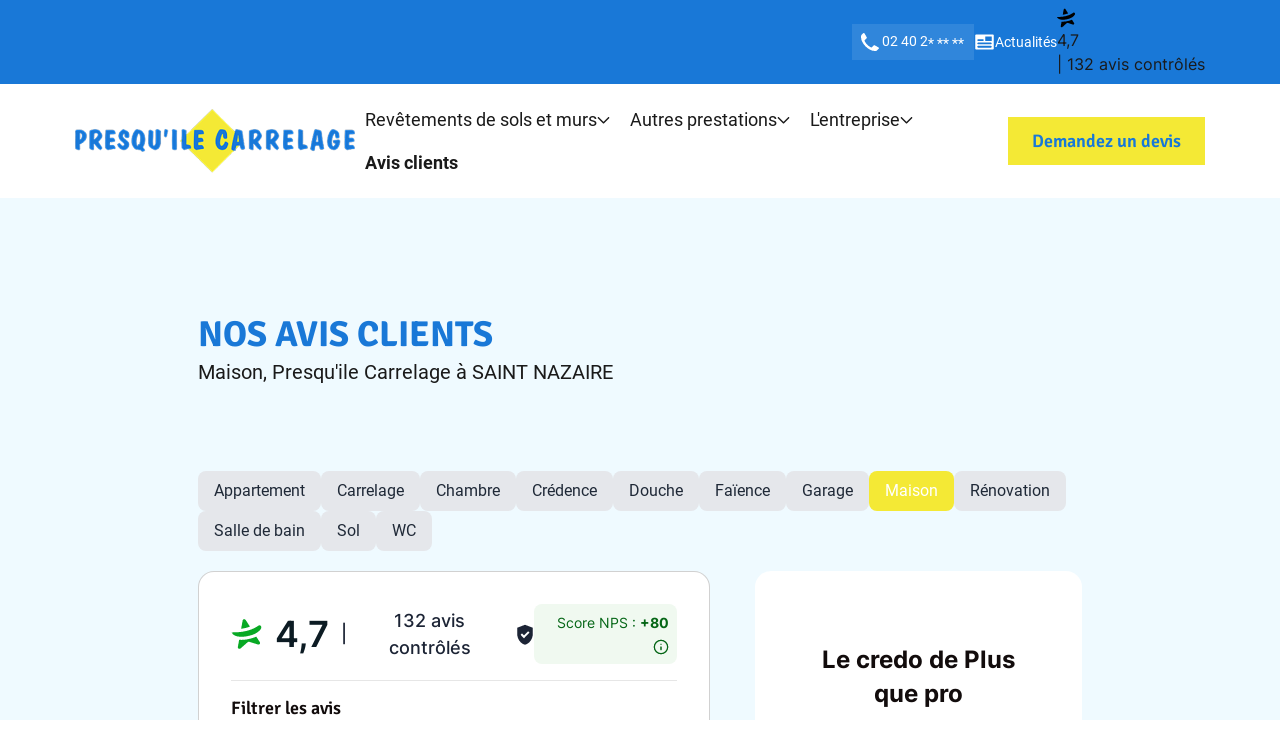

--- FILE ---
content_type: text/html; charset=utf-8
request_url: https://www.presquile-carrelage.com/avis-clients/maison/
body_size: 46945
content:
<!DOCTYPE html><html lang=fr><head><meta charset=utf-8><meta content="IE=edge" http-equiv=X-UA-Compatible><meta content="width=device-width, initial-scale=1" name=viewport><link href=/medias-adh/p/q/p/pqp-presquile-carrelage/2025/10/24/93510/conversions/2434-logofavicon-16x16.jpg rel=icon sizes=16x16 type=image/png><link href=/medias-adh/p/q/p/pqp-presquile-carrelage/2025/10/24/93510/conversions/2434-logofavicon-32x32.jpg rel=icon sizes=32x32 type=image/png><link href=/medias-adh/p/q/p/pqp-presquile-carrelage/2025/10/24/93510/conversions/2434-logofavicon-48x48.jpg rel=icon sizes=48x48 type=image/png><link href=/medias-adh/p/q/p/pqp-presquile-carrelage/2025/10/24/93510/conversions/2434-logofavicon-96x96.jpg rel=icon sizes=96x96 type=image/png><link href=/medias-adh/p/q/p/pqp-presquile-carrelage/2025/10/24/93510/conversions/2434-logofavicon-192x192.jpg rel=icon sizes=192x192><link href=/medias-adh/p/q/p/pqp-presquile-carrelage/2025/10/24/93510/conversions/2434-logofavicon-57x57.jpg rel=apple-touch-icon sizes=57x57><link href=/medias-adh/p/q/p/pqp-presquile-carrelage/2025/10/24/93510/conversions/2434-logofavicon-60x60.jpg rel=apple-touch-icon sizes=60x60><link href=/medias-adh/p/q/p/pqp-presquile-carrelage/2025/10/24/93510/conversions/2434-logofavicon-72x72.jpg rel=apple-touch-icon sizes=72x72><link href=/medias-adh/p/q/p/pqp-presquile-carrelage/2025/10/24/93510/conversions/2434-logofavicon-76x76.jpg rel=apple-touch-icon sizes=76x76><link href=/medias-adh/p/q/p/pqp-presquile-carrelage/2025/10/24/93510/conversions/2434-logofavicon-114x114.jpg rel=apple-touch-icon sizes=114x114><link href=/medias-adh/p/q/p/pqp-presquile-carrelage/2025/10/24/93510/conversions/2434-logofavicon-120x120.jpg rel=apple-touch-icon sizes=120x120><link href=/medias-adh/p/q/p/pqp-presquile-carrelage/2025/10/24/93510/conversions/2434-logofavicon-144x144.jpg rel=apple-touch-icon sizes=144x144><link href=/medias-adh/p/q/p/pqp-presquile-carrelage/2025/10/24/93510/conversions/2434-logofavicon-152x152.jpg rel=apple-touch-icon sizes=152x152><link href=/medias-adh/p/q/p/pqp-presquile-carrelage/2025/10/24/93510/conversions/2434-logofavicon-167x167.jpg rel=apple-touch-icon sizes=167x167><link href=/medias-adh/p/q/p/pqp-presquile-carrelage/2025/10/24/93510/conversions/2434-logofavicon-180x180.jpg rel=apple-touch-icon sizes=180x180><meta content=/medias-adh/p/q/p/pqp-presquile-carrelage/2025/10/24/93508/conversions/2434-logors-og.jpg property=og:image><meta content=image/jpeg property=og:type><meta content=1200 property=og:width><meta content=630 property=og:height><meta content="Presqu&#039;ile Carrelage" property=og:alt><script>(function(w,d,s,l,i){w[l]=w[l]||[];w[l].push({'gtm.start':
                        new Date().getTime(),event:'gtm.js'});var f=d.getElementsByTagName(s)[0],
                    j=d.createElement(s),dl=l!='dataLayer'?'&l='+l:'';j.async=true;j.src=
                    'https://www.googletagmanager.com/gtm.js?id='+i+dl;f.parentNode.insertBefore(j,f);
                })(window,document,'script','dataLayer','GTM-N43N3MV');</script><title>Avis Clients Maison | Presqu'ile Carrelage | SAINT NAZAIRE</title><meta content="Découvrez les avis clients contrôlés (Maison) de Presqu&#039;ile Carrelage à SAINT NAZAIRE - Membre du réseau Plus que pro." name=description><meta content="Avis Clients Maison | Presqu&#039;ile Carrelage | SAINT NAZAIRE" property=og:title><meta content="Découvrez les avis clients contrôlés (Maison) de Presqu&#039;ile Carrelage à SAINT NAZAIRE - Membre du réseau Plus que pro." property=og:description><meta content="Avis Clients Maison | Presqu&#039;ile Carrelage | SAINT NAZAIRE" name=twitter:title><meta content="Découvrez les avis clients contrôlés (Maison) de Presqu&#039;ile Carrelage à SAINT NAZAIRE - Membre du réseau Plus que pro." name=twitter:description><script type=application/ld+json>{"@context":"https://schema.org","@type":"WebPage","name":"Avis Clients Maison | Presqu'ile Carrelage | SAINT NAZAIRE","description":"Découvrez les avis clients contrôlés (Maison) de Presqu'ile Carrelage à SAINT NAZAIRE - Membre du réseau Plus que pro."}</script><link href=https://cdn-adh.plus-que-pro.fr rel=preconnect><link crossorigin="" href=https://cdn-adh.plus-que-pro.fr rel=preconnect><link href="/assets/build/css/main.css?id=1766393255" rel=stylesheet><link href="https://cdn-adh.plus-que-pro.fr/assets/css/main.css?id=98dc46f424eb45a117952e10beec0b20" rel=stylesheet><script defer src="/assets/build/js/main.js?id=1766393255"></script><script defer id=app src="https://cdn-adh.plus-que-pro.fr/assets/js/app.js?id=9afb9e506fb1cdcf8d4f2b13da82d0c6"></script><style>:root {
--grid-gutter-width: 3rem; 
--brand-primary: #F4E935; 
--brand-primary-text-color: #1A1A1A; 
--brand-primary-title-color: #1A1A1A; 
--brand-secondary: #1978D7; 
--brand-secondary-text-color: #FFFFFF; 
--brand-secondary-title-color: #FFFFFF; 
--brand-ternary: #EFFAFF; 
--brand-ternary-text-color: #1A1A1A; 
--brand-ternary-title-color: #1A1A1A; 
--brand-dark: #1A1A1A; 
--brand-dark-text-color: #FFFFFF; 
--brand-dark-title-color: #FFFFFF; 
--menu-text: #1A1A1A; 
--menu-bg-hover: #EFFAFF; 
--menu-text-hover: #1978D7; 
--submenu-bg: #FFFFFF; 
--transparent-header-text: #FFFFFF; 
--transparent-header-bg-hover: #EFFAFF; 
--transparent-header-text-hover: #1978D7; 
--font-family-text: Roboto; 
--font-family-title: Signika; 
--font-family-monopace: Menlo, Monaco, Courier New, monospace; 
--font-size-base: 1rem; 
--line-height-base: 1.5; 
--text-color: #1A1A1A; 
--body-bg: #FFFFFF; 
--font-size-h1: 3.75rem; 
--font-size-h2: 3rem; 
--font-size-h3: 1.5rem; 
--font-color-h1: #1978D7; 
--font-color-h2: #1978D7; 
--font-color-h3: #1A1A1A; 
--link-color: #FFFFFF; 
--link-hover-color: #F4E935; 
--card-rounded: 1rem; 
--brand-light: #FFFFFF; 
--brand-light-text-color: #FFFFFF; 
--brand-light-title-color: #FFFFFF; 
}/** Image de fond punchline **/
.punchline {
  background-image: url(/medias-adh/p/q/p/pqp-presquile-carrelage/2025/10/27/96060/motif-carreaux.webp);
  background-repeat: repeat;
  background-position: center;
  background-size: 1100px;
  background-color: var(--brand-secondary);
}

.punchline h2 {
  color: white !important;
}

.menu-el {
  font-size: 1.125rem;
}

.bg-ternary .text-h2, .bg-ternary .text-h1 {
  color: var(--brand-secondary);
}

/** Buttons **/
.button, .button:hover, .punchline .button, .punchline .button:hover {
  background-color: var(--brand-primary); !important;
  color: var(--brand-secondary) !important;
  font-weight: 600;
  font-size: 1.125rem;
  font-family: var(--font-family-title, var(--default-font-family-title)), sans-serif;
}
.bg-primary .button {
  background-color: var(--brand-secondary);
  color: white !important;
}

/** ACCORDION METHOD LIKE **/
/* Method icon */
body:not(#mef) .accordion-title::after {
  background-color: var(--brand-secondary) !important;
}
/* Fonts */
body:not(#mef) .accordion-title h3 {
  font-size: 1.125rem;
}
body:not(#mef) .accordion-title h3, body:not(#mef) .accordion-title p {
  color: var(--brand-dark) !important;
}
/* Method border color */
body:not(#mef) .accordion-panel {
  border-color: var(--brand-dark);
}
/* Change the FAQ background and radius */
body:not(#mef) .faq {
  background-color: transparent !important;
  border-radius: 0;
}
/* FAQ element style */
body:not(#mef) .faq .accordion {
  background-color: transparent !important;
  border-radius: 0rem !important;
  border-bottom: var(--brand-dark) 1px solid;
}
body:not(#mef) .faq .accordion-title,body:not(#mef)  .faq .text-paragraph {
  padding-left: 0 !important;
}
body:not(#mef) .faq .accordion > .accordion-panel {
  border: none;
}
/* FAQ icon */
body:not(#mef) .faq .accordion:not(.active) .accordion-title:after {
  background-color: var(--brand-secondary) !important;
}
body:not(#mef) .faq .accordion .active .accordion-title:after {
  background-color: var(--brand-secondary) !important;
}
/* FAQ gap */
body:not(#mef) .faq .accordion:not(:last-child) {
  margin-bottom: 0rem;
}

/** A conserver **/
/* Hero transparent */
@media (min-width: 1024px) {
  .bg-hero-primary {
	padding : 2rem 0 !important;
  }
  .bg-hero-primary {
  	background-color: transparent !important;
  }
}
/* Hero text color tablet/mobile */
@media (max-width: 1023px) {
  .bg-hero-primary .h1-title, .bg-hero-primary .text-h1 {
	color: var(--brand-dark) !important;
  }
}

/* Hero height */
@media (min-width: 1024px) {
	body:not(#devis) .hero-fullbg {
      min-height: calc(100vh - (var(--navPreheaderHeight) + var(--navHeaderHeight)));
  }
    #devis .hero-fullbg {
      min-height: calc(50vh - (var(--navPreheaderHeight) + var(--navHeaderHeight)));
  }
}
 
@media (min-width: 1280px) {
    #devis .hero-fullbg {
      min-height: calc(100vh - (var(--navPreheaderHeight) + var(--navHeaderHeight)));
  }
}

/* Hero page MEF */
.herolabel {
  background-image: 
    linear-gradient(0deg, rgba(0, 0, 0, 0) 60%, rgba(0, 0, 0, 0.8) 100%),
    linear-gradient(0deg, rgba(0, 0, 0, 0) 86%, rgba(0, 0, 0, 0.7) 100%),
    linear-gradient(270deg, rgba(0, 0, 0, 0) 0%, rgba(0, 0, 0, 0.7) 100%),
    url('/medias-adh/p/q/p/pqp-presquile-carrelage/2025/10/24/93500/mef-hero-carreleur.webp');
}

/** Titres **/
/** Mobile / base **/
body:not(#mef) .h1-title {
  font-size: 1.25rem !important;
  font-weight: 400;
  font-family: var(--font-family-text, var(--default-font-family-text)), sans-serif;
}

body:not(#mef) .text-h1 {
  font-size: 2.25rem !important;
  font-weight: 700;
  font-family: var(--font-family-title, var(--default-font-family-title)), sans-serif;
  text-transform: uppercase;
}
  
body:not(#mef) .text-h2 {
  font-size: 1.875rem !important;
  font-weight: 800;
  font-family: var(--font-family-title, var(--default-font-family-title)), sans-serif;
  text-transform: uppercase;
}
  
body:not(#mef) .text-h3 {
  font-size: 1.25rem !important;
  font-weight: 700;
  font-family: var(--font-family-title, var(--default-font-family-title)), sans-serif;
}


/** Desktop **/
@media (min-width: 768px) {
body:not(#mef) .text-h1 {
  font-size: 3rem  !important;
}
  
body:not(#mef) .text-h2 {
  font-size: 2.25rem !important;
}
  
body:not(#mef) .text-h3 {
  font-size: 1.25rem !important;
}
}

/** Desktop grand **/
@media (min-width: 1600px) {
body:not(#mef) .text-h1{
  font-size: 3.75rem !important;
  }

body:not(#mef) .text-h2{
  font-size: 3rem !important;
  }

body:not(#mef) .text-h3{
  font-size: 1.5rem !important;
  }
}

/** HEADER **/
/* nav background tranparent*/
nav a , nav button{
  background-color: transparent !important;
}

/** gap menu déroulant entre txt et ⏷ **/
.nav-list-items>.menu-item>.menu-button {
  gap: 0.5rem;
}

/** menu déroulant z-index **/
.navbar-menu-sublist {
  z-index: 1000;
}

/* MAP */
.hp-map #openmap{
  height:55vh !important;
}
@media (min-width: 1600px){
  .hp-map #openmap{
    height:40vh !important;
  }
}

/* Preheader buttons on mobile */
#navbar-preheader > div > div {
  gap: 20px;
}
@media (max-width: 1149px) {
  .preheader-phone .js--adh-phone svg, .preheader-job svg {
	fill: var(--brand-dark) !important;
  }
  .preheader-phone .js--adh-phone span, .preheader-job a {
	color: var(--brand-dark) !important;
  }
  .preheader-phone, .preheader-job {
	border: 1px solid #f5f5f5;
    border-radius: 4px;
	background-color: #FFFFFF;
  }
  .preheader-job {
	padding-right: 0.625rem;
	padding-left: 0.375rem;
	padding-top: 0.375rem;
    padding-bottom: 0.375rem;
  }
}

/* actu */
.actu-link, .lien-article, #main > section.bg-ternary.lg\:py-20.md\:py-14.news-others.py-10 > div > div a {
  color: var(--brand-secondary) !important;
}

.actu-link svg, .lien-article svg, #main > section.bg-ternary.lg\:py-20.md\:py-14.news-others.py-10 > div > div a svg {
  fill: var(--brand-secondary) !important;
}

#main > section.bg-ternary.lg\:py-20.py-14.section > div > div > div>p {
  color: var(--brand-secondary) !important;
}
    
    
            
    #openmap{height:350px;}</style><script type=application/ld+json>{"@context":"https://schema.org","@type":"LocalBusiness","image":"https://cdn-adherent.plus-que-pro.fr/presquile-carrelage/logos/logo.png","address":{"@type":"PostalAddress","addressLocality":"SAINT NAZAIRE","streetAddress":"106 r Toutes Aides","postalCode":"44600","addressCountry":"FR"},"name":"Presqu'ile Carrelage","telephone":"02 40 22 54 12","aggregateRating":{"@type":"AggregateRating","bestRating":5,"ratingValue":4.7,"worstRating":1,"reviewCount":132},"review":[{"@type":"Review","datePublished":"2025-12-19","name":"RENOVATION D'UNE DOUCHE POSE FAIENCE ST NAZAIRE PROCHE LA BAULE","reviewBody":"Tout sest bien passé, de la visite de repérage et diagnostic au devis et du début à la fin du chantier. Bonne entente et synchronisation avec le plombier.","reviewRating":{"@type":"Rating","bestRating":5,"ratingValue":4,"worstRating":1},"author":{"@type":"Person","name":".. F."}},{"@type":"Review","datePublished":"2025-12-09","name":"RENO SOL /SDB DOUCHE ITALIENNE POSE CARRELAGE FAIENCE ST NAZAIRE PROCHE LA BAULE","reviewBody":"Travail très soigné.","reviewRating":{"@type":"Rating","bestRating":5,"ratingValue":5,"worstRating":1},"author":{"@type":"Person","name":"Thierry M."}},{"@type":"Review","datePublished":"2025-12-08","name":"AMENAGEMENT D'UNE SDB DOUCHE ITALIENNE GUERANDE PROCHE LA BAULE","reviewBody":"Un beau travail soigné , et un délai très bien respecté","reviewRating":{"@type":"Rating","bestRating":5,"ratingValue":5,"worstRating":1},"author":{"@type":"Person","name":"Annie B."}},{"@type":"Review","datePublished":"2025-12-05","name":"DOUCHE ITALIENNE POSE FAIENCE MARBRE ST NAZAIRE PROCHE LA BAULE","reviewBody":"Très bonne qualité du travail exécuté pour refaire une douche à l talienne un très bon employé","reviewRating":{"@type":"Rating","bestRating":5,"ratingValue":5,"worstRating":1},"author":{"@type":"Person","name":"Jacqueline T."}},{"@type":"Review","datePublished":"2025-10-13","name":"Rénovation d'un sol, pose carrelage 60x60 St-Michel-Chef-Chef proche Pornic","reviewBody":"Réfection carrelage plusieurs pièces effectuée avec efficacité. Sommes satisfaits et ne regrettons pas notre choix auprès de Presqu'île Carrelage. Équipe sympa et à l'écoute du client, du choix de carrelage à la fin du chantier. Prix corrects. Merci à tous!","reviewRating":{"@type":"Rating","bestRating":5,"ratingValue":5,"worstRating":1},"author":{"@type":"Person","name":"Jean et Bernadette A."}},{"@type":"Review","datePublished":"2025-10-10","name":"Rénovation d'un sol, pose carrelage effet bois 20x120 St-Nazaire proche La Baule","reviewBody":"Très bonne entreprise avec laquelle j'avais déjà fait appel pour des travaux de carrelage dans mon entrée et moncouloir . Je recommande +++","reviewRating":{"@type":"Rating","bestRating":5,"ratingValue":5,"worstRating":1},"author":{"@type":"Person","name":"Franck L."}},{"@type":"Review","datePublished":"2025-10-10","name":"Douche italienne, pose carrelage faïence mosaïque La Turballe proche La Baule","reviewBody":"Excellent travail personnel fiable et vigoureux","reviewRating":{"@type":"Rating","bestRating":5,"ratingValue":5,"worstRating":1},"author":{"@type":"Person","name":"... B."}},{"@type":"Review","datePublished":"2025-08-08","name":"Rénovation salle de bain pose carrelage faïence St-Nazaire proche La Baule","reviewBody":"Dialogue avec les intervenants, de la direction aux ouvriers, faciles et cordiaux. Il n'y a que pour une finition (masquage de tuyaux d'eau) qu'un peu plus de finesse aurait été bienvenue.\nTrès satisfait de l'ensemble de la prestation.","reviewRating":{"@type":"Rating","bestRating":5,"ratingValue":5,"worstRating":1},"author":{"@type":"Person","name":"Pierre C."}},{"@type":"Review","datePublished":"2025-06-24","name":"Rénovation salle de bain pose carrelage faïence Quimiac proche La Turballe","reviewBody":"Bonnes relations avec l'entreprise et l'ouvrier.","reviewRating":{"@type":"Rating","bestRating":5,"ratingValue":4,"worstRating":1},"author":{"@type":"Person","name":"Gerard P."}},{"@type":"Review","datePublished":"2025-06-23","name":"Extension: Réalisation d'une chape, pose carrelage Pornichet proche St-Nazaire","reviewBody":"la réception en magasin ; sans problème au niveau du choix ; par contre a la fin des travaux il semblerai que le métrage de la surface ne correspond pas tout fait a la surface ;malgré les 10 pour cent pour la découpe ;ce que conteste le gérant  la qualité de la pause n'est pas remis en cause; travail très pros .","reviewRating":{"@type":"Rating","bestRating":5,"ratingValue":3,"worstRating":1},"author":{"@type":"Person","name":"Gerard A."}},{"@type":"Review","datePublished":"2025-05-05","name":"Pose carrelage 20x120 rectifié. St Molf proche Guerande","reviewBody":"je recommande cette entreprise ; très bon accueil, travail soigné, respect des délais, un grand choix de carrelage dans le showroom","reviewRating":{"@type":"Rating","bestRating":5,"ratingValue":4.5,"worstRating":1},"author":{"@type":"Person","name":"Frederic G."}},{"@type":"Review","datePublished":"2025-05-05","name":"Douche italienne pose carrelage faïence mosaïque \r\nPornichet proche St-Nazaire","reviewBody":"Super content du résultat \nConseil, ponctualité, poseur, tout a été très bien géré.\nSalle de bain imitation marbre, sol 90x90 ton naturel.\nEntreprise à recommander👍","reviewRating":{"@type":"Rating","bestRating":5,"ratingValue":5,"worstRating":1},"author":{"@type":"Person","name":"Aurelien S."}},{"@type":"Review","datePublished":"2025-04-14","name":"Pose carrelage, parquet, faïence La Turballe Proche Guérande","reviewBody":"Satisfait de l'accueil en magasin où les conseillers sont très disponibles pour l'aide au choix des carrelages et faïence. Travail rapide et très bien exécuté. Solution trouvée pour problème de coïncidence des joints lors de la pose.","reviewRating":{"@type":"Rating","bestRating":5,"ratingValue":4.9,"worstRating":1},"author":{"@type":"Person","name":"Jean Marc N."}},{"@type":"Review","datePublished":"2025-04-08","name":"Douche italienne, pose marbre, Carrelage, Faïence La Baule proche St-Nazaire","reviewBody":"Bon travail, propre et minutieux","reviewRating":{"@type":"Rating","bestRating":5,"ratingValue":5,"worstRating":1},"author":{"@type":"Person","name":"Veronique J."}},{"@type":"Review","datePublished":"2025-04-04","name":"Pose carrelage façon lame de parquet 19.4x120 St-Nazaire proche La Baule","reviewBody":"Bonjour ,\nJe n'ai rien à dire , merci à David pour son travail de professionnel et sa discrétion.\nTout est parfait, merci à vous, je vous ai déjà recommandé à beaucoup de personnes . Je recommande 1000 fois","reviewRating":{"@type":"Rating","bestRating":5,"ratingValue":5,"worstRating":1},"author":{"@type":"Person","name":"Franck L."}},{"@type":"Review","datePublished":"2025-04-04","name":"Terrasse sur plot pose carrelage 60x60 2CM d'ép Pontchâteau proche St-Nazaire","reviewBody":"La terrasse était finie avant la date prévue de commencement. \nÉquipe très professionnelle et de plus très sympathique.","reviewRating":{"@type":"Rating","bestRating":5,"ratingValue":5,"worstRating":1},"author":{"@type":"Person","name":"Jean M."}},{"@type":"Review","datePublished":"2025-04-01","name":"Rénovation d'un sol, pose PVC à coller St-Nazaire proche La Baule","reviewBody":"Très grande disponibilité et super travail  dans les délais.","reviewRating":{"@type":"Rating","bestRating":5,"ratingValue":4.9,"worstRating":1},"author":{"@type":"Person","name":"Nathalie É."}},{"@type":"Review","datePublished":"2025-04-01","name":"Rénovation d'une salle de bain pose faïence/carrelage Guérande proche La Baule","reviewBody":"respect des délais et ouvriers compétents, toute l'équipe est tournée vers le client et trouve des solutions adaptées à chaque étape, merci","reviewRating":{"@type":"Rating","bestRating":5,"ratingValue":4.6,"worstRating":1},"author":{"@type":"Person","name":"HELENE S."}},{"@type":"Review","datePublished":"2025-03-31","name":"Rénovation d'un sol, pose carrelage effet parquet La Baule proche St-Nazaire","reviewBody":"Je recommande","reviewRating":{"@type":"Rating","bestRating":5,"ratingValue":5,"worstRating":1},"author":{"@type":"Person","name":"Dominique B."}},{"@type":"Review","datePublished":"2025-03-31","name":"Rénovation d'un sol, pose carrelage façon lame de parquet Campbon proche Savenay","reviewBody":"Parfait, c'est la 2' fois que je fais appel a cette entreprise, cette fois pour tout le rez de chassée soit 90 m²\nc'était de la rénovation avec le retrait dans l'ancien carrelage, le rebouchage de trou et la pose du nouveau\nje suis très satisfait du travail réaliser et je les recommande","reviewRating":{"@type":"Rating","bestRating":5,"ratingValue":4.9,"worstRating":1},"author":{"@type":"Person","name":"Xavier D."}},{"@type":"Review","datePublished":"2025-03-28","name":"Rénovation salle de bain pose carrelage/faïence Pornichet proche St-Nazaire","reviewBody":"Très agréable contact et très investi pour satisfaire le client je recommande.","reviewRating":{"@type":"Rating","bestRating":5,"ratingValue":5,"worstRating":1},"author":{"@type":"Person","name":"Laurence A."}},{"@type":"Review","datePublished":"2025-02-12","name":"Rénovation séjour, pose carrelage 22.5x90 St-Nazaire proche La Baule","reviewBody":"La réalisation s'est très bien passée. Les poseurs sont très sympa et de bons conseils. Nous sommes satisfaits du résultat. Nous conseillerons Presqu'île carrelage auprès de nos amis.","reviewRating":{"@type":"Rating","bestRating":5,"ratingValue":5,"worstRating":1},"author":{"@type":"Person","name":"jean-michel G."}},{"@type":"Review","datePublished":"2025-02-11","name":"Rénovation d'un sol, pose carrelage St-Lyphard proche Guérande","reviewBody":"Totalement satisfaite de notre projet rénovation des conseils pour le choix à la pose du carrelage!\nEquipe agréable et professionnelle!\nHâte de voir l'entrée terminée😉\nJe recommande sans hésiter et je n hesiterai pas à faire appel à Presqu'île Carrelage pour d autres projets.","reviewRating":{"@type":"Rating","bestRating":5,"ratingValue":4.9,"worstRating":1},"author":{"@type":"Person","name":"Krystel L."}},{"@type":"Review","datePublished":"2025-02-10","name":"Rénovation d'un appartement pose carrelage faïence Nantes proche St-Nazaire","reviewBody":"Je recommande chaleureusement PRESQU’ILE CARRELAGE! \nEntreprise très sérieuse, qui a respecté les délais et qui a travaillé avec un grand professionnalisme. \nChoix dans les matériaux proposés. \nTrès bonne coordination avec les autres équipes qui ont rénové l’appartement.  \nJe recommande vivement cette entreprise à tous ceux qui recherchent des produits de qualité et un excellent service.","reviewRating":{"@type":"Rating","bestRating":5,"ratingValue":5,"worstRating":1},"author":{"@type":"Person","name":"Fabienne D."}},{"@type":"Review","datePublished":"2025-02-10","name":"Douche italienne pose carrelage marbre faïence, rosace StNazaire proche La Baule","reviewBody":"Travail de qualité. Je recommande sans hésiter","reviewRating":{"@type":"Rating","bestRating":5,"ratingValue":5,"worstRating":1},"author":{"@type":"Person","name":"Hugues R."}},{"@type":"Review","datePublished":"2025-01-10","name":"Rénovation maison et extension pose carrelage faïence Mesquer proche Guérande","reviewBody":"Entreprise très professionnelle. Le travail est remarquable de finition. Les intervenants sont très proches du client, attentifs au choix et très gentils. Le chantier est parfaitement propre.","reviewRating":{"@type":"Rating","bestRating":5,"ratingValue":5,"worstRating":1},"author":{"@type":"Person","name":"Yves L."}},{"@type":"Review","datePublished":"2025-01-06","name":"Rénovation d'une habitation pose carrelage faïence Muzillac proche Pénestin","reviewBody":"Entreprise sérieuse , a effectué les travaux dans un contexte de multi corps d'états , a tenu les délais coordonné par un architecte. Très bon contact , si besoin je la contacterai pour d'autres travaux.","reviewRating":{"@type":"Rating","bestRating":5,"ratingValue":4.6,"worstRating":1},"author":{"@type":"Person","name":"DOMINIQUE B."}},{"@type":"Review","datePublished":"2024-12-11","name":"Douche italienne pose carrelage, faïence, marbre Trignac proche St-Nazaire","reviewBody":"Nous sommes ravi de vous avoir choisi pour l’installation de notre nouvelle salle de bain. Entreprise sérieuse, travail soigné et propre rien à dire , je recommande sans Hésiter. Merci beaucoup pour le beau travail et le magnifique rendu .","reviewRating":{"@type":"Rating","bestRating":5,"ratingValue":5,"worstRating":1},"author":{"@type":"Person","name":"Touria E."}},{"@type":"Review","datePublished":"2024-11-13","name":"Pose faïence carrelage incrustation carreaux décor Guérande proche La Baule","reviewBody":"Travail sérieux et soigné.","reviewRating":{"@type":"Rating","bestRating":5,"ratingValue":5,"worstRating":1},"author":{"@type":"Person","name":"Olivier C."}},{"@type":"Review","datePublished":"2024-11-08","name":"Douche italienne pose faïence marbre rosace carrelage Trignac proche St-Nazaire","reviewBody":"Nous sommes très satisfait de la rénovation de notre salle de bain ouvriers très compétant travail soigné et propre et réalisé dans les délais prévus .","reviewRating":{"@type":"Rating","bestRating":5,"ratingValue":4.9,"worstRating":1},"author":{"@type":"Person","name":"Jean-pierre B."}},{"@type":"Review","datePublished":"2024-10-24","name":"Extension d'une habitation: Pose carrelage, Faïence Piriac proche La Turballe","reviewBody":"Entreprise sérieuse et à l'coute du client. Travail soigné et planning respecté","reviewRating":{"@type":"Rating","bestRating":5,"ratingValue":4.4,"worstRating":1},"author":{"@type":"Person","name":"Christian S."}},{"@type":"Review","datePublished":"2024-10-21","name":"Rénovation WC pose faïence La Baule proche St-Nazaire","reviewBody":"entreprise à recommander","reviewRating":{"@type":"Rating","bestRating":5,"ratingValue":5,"worstRating":1},"author":{"@type":"Person","name":"alain R."}},{"@type":"Review","datePublished":"2024-10-15","name":"Rénovation d'un appartement, pose carrelage, faïence St-Nazaire proche La Baule","reviewBody":"Entreprise très professionnelle, show room impressionnant","reviewRating":{"@type":"Rating","bestRating":5,"ratingValue":4.6,"worstRating":1},"author":{"@type":"Person","name":"Didier G."}},{"@type":"Review","datePublished":"2024-07-17","name":"Rénovation d'une salle de bain Pose faïence Herbignac proche St-Nazaire","reviewBody":"Une prestation Super !","reviewRating":{"@type":"Rating","bestRating":5,"ratingValue":4.8,"worstRating":1},"author":{"@type":"Person","name":"Frédéric B."}},{"@type":"Review","datePublished":"2024-07-16","name":"Douche italienne pose faïence, Carrelage, Marbre Pornichet proche St-Nazaire","reviewBody":"Nous sommes très satisfaits du résultat et de la prestation de Presqu'ile carrelage, la rénovation de nos 2 salles de bain est une réussite : \n- Conseils avisés\n- Réalisation parfaite\n- Equipes très pro et à l'écoute\n- Parfaite coordination entre les différents artisans intervenants.\nNous recommandons sans hésiter.","reviewRating":{"@type":"Rating","bestRating":5,"ratingValue":5,"worstRating":1},"author":{"@type":"Person","name":"Antoine H."}},{"@type":"Review","datePublished":"2024-07-10","name":"Douche italienne pose faïence,carrelage,marbre Pornichet proche La baule","reviewBody":"travail et conseils sérieux","reviewRating":{"@type":"Rating","bestRating":5,"ratingValue":4.9,"worstRating":1},"author":{"@type":"Person","name":"Claude S."}},{"@type":"Review","datePublished":"2024-07-09","name":"Douche italienne pose faïence,carrelage,marbre St-Nazaire proche La Baule","reviewBody":"Très satisfaite. Très bon travail","reviewRating":{"@type":"Rating","bestRating":5,"ratingValue":5,"worstRating":1},"author":{"@type":"Person","name":"Jean-Pierre V."}},{"@type":"Review","datePublished":"2024-07-09","name":"Rénovation d'une salle de bain pose faïence La  Baule proche St-Nazaire","reviewBody":"Entièrement satisfaite :conseils, réalisation. \nTrès bon contact avec l'ensemble du personnel.","reviewRating":{"@type":"Rating","bestRating":5,"ratingValue":4.8,"worstRating":1},"author":{"@type":"Person","name":"Catherine L."}},{"@type":"Review","datePublished":"2024-06-11","name":"Rénovation sol cuisine, pose carrelage hexagonal St-Nazaire proche La Baule","reviewBody":"De très bons conseils pour le choix du carrelage, un poseur consciencieux et sympathique.","reviewRating":{"@type":"Rating","bestRating":5,"ratingValue":4.8,"worstRating":1},"author":{"@type":"Person","name":"Jocelyne T."}},{"@type":"Review","datePublished":"2024-06-07","name":"Rénovation sol, pose carrelage 60x60 St-Nazaire proche La Baule","reviewBody":"TRES BONNE PRESTATION AVEC  BEAUCOUP DE PROFESSIONNALISME.","reviewRating":{"@type":"Rating","bestRating":5,"ratingValue":5,"worstRating":1},"author":{"@type":"Person","name":"FREDERIC B."}},{"@type":"Review","datePublished":"2024-05-03","name":"Terrasse sur plots pose carrelage 2cm St-Nazaire proche La Baule","reviewBody":"Travail effectué dans les délais par une équipe de poseurs soigneux et sympathiques.","reviewRating":{"@type":"Rating","bestRating":5,"ratingValue":5,"worstRating":1},"author":{"@type":"Person","name":"Olivier G."}},{"@type":"Review","datePublished":"2024-04-30","name":"Rénovation sol, pose carrelage St-Nazaire proche La Baule","reviewBody":"Nous sommes ravis de notre sol et des conseils donnés pour le choisir.  Nous avons déjà recommandé cette entreprise","reviewRating":{"@type":"Rating","bestRating":5,"ratingValue":5,"worstRating":1},"author":{"@type":"Person","name":"Pauline T."}},{"@type":"Review","datePublished":"2024-04-23","name":"Pose faïence, incrustation carreaux décor St-Nazaire proche La Baule","reviewBody":"Très satisfaite du travail effectué. Équipe très agréable et à l’écoute du client.","reviewRating":{"@type":"Rating","bestRating":5,"ratingValue":4.9,"worstRating":1},"author":{"@type":"Person","name":"Marie-Hélène K."}},{"@type":"Review","datePublished":"2024-04-23","name":"Rénovation salle d'eau, pose faïence St-Nazaire proche La Baule","reviewBody":"Bonne entreprise, bon rapport qualité prix. \nTravail bien fait","reviewRating":{"@type":"Rating","bestRating":5,"ratingValue":5,"worstRating":1},"author":{"@type":"Person","name":"Aurelien M."}},{"@type":"Review","datePublished":"2024-04-19","name":"Pose carrelage façons lame de parquet St-André des Eaux proche La Baule","reviewBody":"De bons conseils, un travail sérieux, propre et belle pause. Un carreleur sympathique et qui travaille très bien et proprement","reviewRating":{"@type":"Rating","bestRating":5,"ratingValue":4.9,"worstRating":1},"author":{"@type":"Person","name":"Daniel G."}},{"@type":"Review","datePublished":"2024-03-26","name":"Rénovation salle d'eau, pose carrelage, faïence St-Nazaire proche La Baule","reviewBody":"Je suis satisfaite du résultat.","reviewRating":{"@type":"Rating","bestRating":5,"ratingValue":4.8,"worstRating":1},"author":{"@type":"Person","name":"Régine M."}},{"@type":"Review","datePublished":"2024-03-22","name":"Rénovation d'une maison St-André des Eaux proche La Baule","reviewBody":"Entreprise sérieuse et réactive que je conseillerais. Nous leurs avons confié la totalité de notre rénovation, ainsi que le choix des différents corps de métier dont nous avons eu besoin.","reviewRating":{"@type":"Rating","bestRating":5,"ratingValue":4.5,"worstRating":1},"author":{"@type":"Person","name":"Benoit B."}},{"@type":"Review","datePublished":"2024-02-06","name":"Réno salle d'eau+ WC pose carrelage, faïence St-Nazaire proche la Baule","reviewBody":"Entreprise sérieuse et fiable.","reviewRating":{"@type":"Rating","bestRating":5,"ratingValue":4.4,"worstRating":1},"author":{"@type":"Person","name":"Emmanuel C."}},{"@type":"Review","datePublished":"2024-01-18","name":"Rénovation sol pose carrelage St-Michel-Chef-Chef proche St-Brévin","reviewBody":"Nous somme très satisfait des travaux et les délais ont été respectés.","reviewRating":{"@type":"Rating","bestRating":5,"ratingValue":4.7,"worstRating":1},"author":{"@type":"Person","name":"Lionnel L."}},{"@type":"Review","datePublished":"2024-01-09","name":"Pose carrelage, faïence St-Marc proche St-Nazaire","reviewBody":"Travaux bien suivis et bien exécutés.","reviewRating":{"@type":"Rating","bestRating":5,"ratingValue":4.9,"worstRating":1},"author":{"@type":"Person","name":"Jacques M."}}],"url":"https://www.presquile-carrelage.com"}</script> <body class=theme-ia-1 data-gtm=scroll data-gtm-trigger=scrolled hx-ext=form-show-errors id=avis-clientsmaison><noscript><iframe height=0 src="https://www.googletagmanager.com/ns.html?id=GTM-N43N3MV" style=display:none;visibility:hidden width=0></iframe></noscript> <header class="bg-white flex flex-col left-0 navbar-section top-0 transition-all w-full z-1100" id=navbar-section><div class="hidden menu:!bg-secondary menu:block navbar-preheader navbar-preheader-primarydarken py-2 relative transition-all" id=navbar-preheader><div class="flex flex-col items-center md:container md:mx-auto menu:flex-row menu:justify-end menu:w-auto px-5"><div class="border-slate-300 border-t flex flex-col gap-x-1 gap-y-5 items-start menu:border-0 menu:flex-row menu:items-center menu:pt-0 menu:w-auto pt-8 solid w-full"><div class="duration-500 flex group items-center preheader-item preheader-phone rounded-button text-sm transition-all"><a class="flex flex-row gap-2 header-link hover:text-link-hover items-center js--adh-phone pl-1.5 pr-2.5 py-1.5 text-link" data-zone=header href=tel:+33240225412><svg xmlns=http://www.w3.org/2000/svg class="duration-500 fill-current group-hover:fill-[var(--link-hover-color,var(--default-link-hover-color))] shrink-0 transition-all" height=24 viewbox="0 0 24 24" width=24><path d="M17 21.0003C15.3463 20.9988 13.7183 20.5901 12.26 19.8103L11.81 19.5603C8.70075 17.8886 6.15169 15.3395 4.48 12.2303L4.23 11.7803C3.42982 10.3137 3.00713 8.67097 3 7.00027V6.33027C2.99958 5.79723 3.21196 5.28607 3.59 4.91027L5.28 3.22027C5.44413 3.05487 5.67581 2.97515 5.90696 3.00453C6.13811 3.03391 6.34248 3.16907 6.46 3.37027L8.71 7.23027C8.93753 7.62316 8.87183 8.12003 8.55 8.44027L6.66 10.3303C6.50304 10.4855 6.46647 10.7253 6.57 10.9203L6.92 11.5803C8.17704 13.9087 10.0893 15.8175 12.42 17.0703L13.08 17.4303C13.275 17.5338 13.5148 17.4972 13.67 17.3403L15.56 15.4503C15.8802 15.1285 16.3771 15.0628 16.77 15.2903L20.63 17.5403C20.8312 17.6578 20.9664 17.8622 20.9957 18.0933C21.0251 18.3245 20.9454 18.5562 20.78 18.7203L19.09 20.4103C18.7142 20.7883 18.203 21.0007 17.67 21.0003H17Z"></path> </svg> <span class=js--adh-phone-number>02 40 22 54 12</span></a> </div> <div class="flex gap-2 group items-center preheader-item preheader-news relative text-sm"><svg xmlns=http://www.w3.org/2000/svg class="duration-500 fill-secondary group-hover:fill-[var(--link-hover-color,var(--default-link-hover-color))] h-4 icon transition-all" height=18 viewbox="0 0 21 18" width=21><path d="M19.833 0.5H1.16702C0.523149 0.5 0 1.04282 0 1.71464V16.2854C0 16.9555 0.521539 17.5 1.16702 17.5H19.833C20.4769 17.5 21 16.9555 21 16.2854V1.71464C21 1.0445 20.4769 0.5 19.833 0.5ZM3.29986 5.87459H8.76797C9.26376 5.87459 9.66618 6.32527 9.66618 6.87982C9.66618 7.43436 9.26376 7.88504 8.76797 7.88504H3.29825C2.80247 7.88504 2.40005 7.43436 2.40005 6.87982C2.40005 6.32527 2.80247 5.87459 3.29825 5.87459H3.29986ZM17.7017 15.3606H3.29825C2.80247 15.3606 2.40005 14.9099 2.40005 14.3553C2.40005 13.8008 2.80247 13.3501 3.29825 13.3501H17.7001C18.1959 13.3501 18.5983 13.8008 18.5983 14.3553C18.5983 14.9099 18.1959 15.3606 17.7001 15.3606H17.7017ZM17.7017 11.6228H3.29825C2.80247 11.6228 2.40005 11.1721 2.40005 10.6176C2.40005 10.063 2.80247 9.61235 3.29825 9.61235H17.7001C18.1959 9.61235 18.5983 10.063 18.5983 10.6176C18.5983 11.1721 18.1959 11.6228 17.7001 11.6228H17.7017ZM11.469 2.89076H18.6V7.88337H11.469V2.89076Z"></path> </svg> <a class="duration-500 header-link hover:text-link-hover text-link transition-all" href=/actualites/><span class="absolute inset-0"></span> Actualités </a></div> <link href="https://widget.plus-que-pro.fr/dist/css/template-c.css?id=33116eb538a8fb182e67f163d27b3529" rel=stylesheet> <div class="PQP-widget PQP-widget--C widgetPQP__with-distinction"><div class=PQP-widget--C-container><a class=PQP-widget__link href=https://www.presquile-carrelage.com/avis-clients/><div class="PQP-widget__link-container widget-c"><div class="PQP-widget__picto PQP-widget__picto-dark-green PQP-widget__picto-star"><svg xmlns=http://www.w3.org/2000/svg height=20px viewbox="0 0 12 13" width=18px><path d="M3.913 8.96196C3.6488 8.96196 3.40112 8.94996 3.16244 8.93047C3.08588 8.92297 3.01683 8.97696 3.00482 9.05194L2.50044 11.9345C2.39236 12.5553 3.12791 12.9618 3.59476 12.5403L6.50244 9.9143C6.68258 9.75082 6.94077 9.69983 7.16894 9.78382L10.617 10.8831C11.2085 11.0976 11.7369 10.4422 11.4021 9.9083L10.0361 7.69768C9.99706 7.63169 9.91149 7.61069 9.84394 7.64369C8.75713 8.1596 7.7784 8.39506 7.49018 8.45805C6.38535 8.77749 5.05085 8.96646 3.9085 8.96496L3.9115 8.96046L3.913 8.96196Z"></path> <path d="M5.65558 0.597902C5.33284 0.0834898 4.54926 0.237963 4.44268 0.834861L3.86775 4.1208C3.85123 4.22128 3.9383 4.31126 4.03887 4.29627C5.20975 4.1238 6.26504 3.85834 7.23477 3.49241C7.32333 3.45941 7.35636 3.35143 7.30832 3.27194L5.65558 0.597902Z"></path> <path d="M11.5343 2.93288C11.4713 2.89089 11.3887 2.87439 11.3001 2.87439C11.138 2.87439 10.9564 2.92988 10.8348 2.99737C9.97315 3.62876 9.05747 4.13117 8.08924 4.53311C6.70821 5.10601 5.21459 5.45995 3.60088 5.65041C2.56811 5.77039 1.4903 5.82738 0.356955 5.82588C0.268389 5.82588 0.181324 5.82588 0.0927575 5.82588C0.0312114 5.82588 -0.0213279 5.89337 0.00869455 5.94736C0.604641 7.08567 1.8866 7.53859 3.25563 7.64357C3.47629 7.66007 3.69846 7.67057 3.91762 7.67057C5.16055 7.67207 6.39447 7.43511 7.18557 7.20115C7.18557 7.20115 8.18231 6.99868 9.29014 6.47527C9.97916 6.14983 10.7102 5.69841 11.2716 5.09551C12.7367 3.52228 11.5388 2.93288 11.5373 2.92988L11.5343 2.93288Z"></path></svg></div> <div class=PQP-widget__rating><span class=PQP-widget__rating__note>4,7</span> </div> <div class=PQP-widget__n-reviews> | 132 avis contrôlés</div></div> </a> </div> </div> <script>// JavaScript sp&#233;cifique au template C - avec protection contre les conflits
(function() {
    'use strict';
    
    // &#201;viter les conflits si le script est d&#233;j&#224; charg&#233;
    if (window.PQPWidgetCInitialized) {
        return;
    }
    window.PQPWidgetCInitialized = true;
    
    function initializeWidget() {
        // Gestion des distinctions avec opener (bad, starlet)
        const distinctions = document.querySelectorAll('.PQP-widget__distinction__opener');
        
        distinctions.forEach(function(opener) {
            // &#201;viter d'ajouter plusieurs listeners sur le m&#234;me &#233;l&#233;ment
            if (opener.dataset.pqpInitialized) {
                return;
            }
            opener.dataset.pqpInitialized = 'true';
            
            opener.addEventListener('click', function(e) {
                e.preventDefault();
                e.stopPropagation();
                
                // Trouver le widget parent qui contient ce bouton
                const widget = opener.closest('.PQP-widget');
                
                if (widget) {
                    // Chercher l'explication sp&#233;cifique &#224; ce widget
                    const explanationBlock = widget.querySelector('.PQP-widget-distinction-explaination');
                    
                    if (explanationBlock) {
                        explanationBlock.classList.toggle('show');
                    }
                }
            });
        });
    }
    
    // G&#233;rer les diff&#233;rents contextes de chargement
    if (document.readyState === 'loading') {
        // DOM pas encore charg&#233;
        document.addEventListener('DOMContentLoaded', initializeWidget);
    } else {
        // DOM d&#233;j&#224; charg&#233; (cas du document.write)
        initializeWidget();
    }
})();</script></div></div></div><div class="border-b-2 border-ternary menu:order-none menu:transition-all navbar-header order-first py-3.5" data-logo_max_height=80 id=navbar-header><div class="flex flex-col gap-x-6 gap-y-10 items-center md:container md:mx-auto menu:flex-row menu:justify-between px-5" id=izy5g><nav aria-label="Menu principal" class="flex flex-1 flex-row gap-x-6 gap-y-3 items-center justify-between main-menu menu:w-auto w-full" id=main-menu><div class="flex flex-row gap-4 items-center justify-between menu-logo menu:w-auto shrink-0 w-full" id=menu-logo><a href=/ id=i02d9 title="Presqu'ile Carrelage - Accueil"><img alt="Presqu'ile Carrelage" class="logo max-h-[65px]" id=logo-header src=/medias-adh/p/q/p/pqp-presquile-carrelage/2025/10/27/95954/2434-logoheader.png></a><button aria-controls=navbar-menu-list aria-expanded=false aria-haspopup=menu aria-label="Ouvrir le menu" class="flex items-center menu:hidden navbar-burger text-primary" id=navbar-burger><svg xmlns=http://www.w3.org/2000/svg aria-hidden=true class="burger-button cursor-pointer stroke-[.7] stroke-primary w-14" fill=rgba(0,0,0,0) id=i5716 stroke-linecap=round viewbox="0 0 10 10"><path d=M2,3L5,3L8,3M2,5L8,5M2,7L5,7L8,7 id=i53ch><animate attributename=d begin=start.begin dur=0.2s fill=freeze id=imu8c values=M2,3L5,3L8,3M2,5L8,5M2,7L5,7L8,7;M3,3L5,5L7,3M5,5L5,5M3,7L5,5L7,7></animate><animate attributename=d begin=reverse.begin dur=0.2s fill=freeze id=ig3r2 values=M3,3L5,5L7,3M5,5L5,5M3,7L5,5L7,7;M2,3L5,3L8,3M2,5L8,5M2,7L5,7L8,7></animate></path><rect height=10 id=ich5y stroke=none width=10><animate attributename=width begin=click dur=2s id=reverse></animate></rect><rect height=10 id=if55h stroke=none width=10><animate attributename=width begin=click dur=0.001s fill=freeze id=start values=10;0></animate><animate attributename=width begin=reverse.begin dur=0.001s fill=freeze id=i7qfh values=0;10></animate></rect></svg></button></div><div class="hidden menu-header menu:block menu:w-auto w-full" id=menu-header><ul class="flex flex-col flex-wrap gap-x-1 items-start menu:flex-row menu:items-center nav-list-items navbar-menu-list text-primary" id=navbar-menu-list role=menu><li class="flex flex-col lg:w-auto menu-has-children menu-item relative w-full" role=presentation><button aria-controls=submenu-6764 aria-expanded=false aria-haspopup=menu class="duration-500 lg:w-auto max-lg:px-0 menu-button menu-el px-2.5 py-2 rounded-md text-left transition-all w-full" type=button> Revêtements de sols et murs <svg xmlns=http://www.w3.org/2000/svg aria-hidden=true class=menu-button_chevron fill=none height=8 viewbox="0 0 14 8" width=14><path clip-rule=evenodd d="M7.39854 7.66573C7.17885 7.88541 6.82273 7.88541 6.60305 7.66573L0.867884 1.93055C0.648205 1.71086 0.648205 1.35474 0.867884 1.13506L1.13307 0.869843C1.35275 0.650156 1.70892 0.650156 1.92861 0.869843L7.00079 5.94206L12.073 0.869843C12.2927 0.650156 12.6488 0.650156 12.8685 0.869843L13.1337 1.13506C13.3534 1.35474 13.3534 1.71086 13.1337 1.93055L7.39854 7.66573Z" fill=currentColor fill-rule=evenodd></path> </svg> </button> <ul aria-hidden=true class=navbar-menu-sublist id=submenu-6764 role=menu><li class="flex flex-col lg:w-auto menu-item w-full" role=presentation><a class="duration-500 lg:w-auto max-lg:px-0 menu-el menu-link px-2.5 py-2 rounded-md ternary transition-all w-full" data-page-id=6765 data-slug=/vente-carrelage-faience/ href=/vente-carrelage-faience/ role=menuitem target=_self> Vente de carrelage et faïence </a> <li class="flex flex-col lg:w-auto menu-item w-full" role=presentation><a class="duration-500 lg:w-auto max-lg:px-0 menu-el menu-link px-2.5 py-2 rounded-md ternary transition-all w-full" data-page-id=7377 data-slug=/pose-carrelage-faience/ href=/pose-carrelage-faience/ role=menuitem target=_self> Pose de carrelage et faïence </a> <li class="flex flex-col lg:w-auto menu-item w-full" role=presentation><a class="duration-500 lg:w-auto max-lg:px-0 menu-el menu-link px-2.5 py-2 rounded-md ternary transition-all w-full" data-page-id=6766 data-slug=/pose-chape-liquide/ href=/pose-chape-liquide/ role=menuitem target=_self> Pose de chape liquide </a> </ul> <li class="flex flex-col lg:w-auto menu-has-children menu-item relative w-full" role=presentation><button aria-controls=submenu-6767 aria-expanded=false aria-haspopup=menu class="duration-500 lg:w-auto max-lg:px-0 menu-button menu-el px-2.5 py-2 rounded-md text-left transition-all w-full" type=button> Autres prestations <svg xmlns=http://www.w3.org/2000/svg aria-hidden=true class=menu-button_chevron fill=none height=8 viewbox="0 0 14 8" width=14><path clip-rule=evenodd d="M7.39854 7.66573C7.17885 7.88541 6.82273 7.88541 6.60305 7.66573L0.867884 1.93055C0.648205 1.71086 0.648205 1.35474 0.867884 1.13506L1.13307 0.869843C1.35275 0.650156 1.70892 0.650156 1.92861 0.869843L7.00079 5.94206L12.073 0.869843C12.2927 0.650156 12.6488 0.650156 12.8685 0.869843L13.1337 1.13506C13.3534 1.35474 13.3534 1.71086 13.1337 1.93055L7.39854 7.66573Z" fill=currentColor fill-rule=evenodd></path> </svg> </button> <ul aria-hidden=true class=navbar-menu-sublist id=submenu-6767 role=menu><li class="flex flex-col lg:w-auto menu-item w-full" role=presentation><a class="duration-500 lg:w-auto max-lg:px-0 menu-el menu-link px-2.5 py-2 rounded-md ternary transition-all w-full" data-page-id=6768 data-slug=/renovation-salles-de-bains/ href=/renovation-salles-de-bains/ role=menuitem target=_self> Rénovation de salles de bains </a> <li class="flex flex-col lg:w-auto menu-item w-full" role=presentation><a class="duration-500 lg:w-auto max-lg:px-0 menu-el menu-link px-2.5 py-2 rounded-md ternary transition-all w-full" data-page-id=6769 data-slug=/douche-italienne/ href=/douche-italienne/ role=menuitem target=_self> Création de douches à l'italienne </a> </ul> <li class="flex flex-col lg:w-auto menu-has-children menu-item relative w-full" role=presentation><button aria-controls=submenu-6771 aria-expanded=false aria-haspopup=menu class="duration-500 lg:w-auto max-lg:px-0 menu-button menu-el px-2.5 py-2 rounded-md text-left transition-all w-full" type=button> L'entreprise <svg xmlns=http://www.w3.org/2000/svg aria-hidden=true class=menu-button_chevron fill=none height=8 viewbox="0 0 14 8" width=14><path clip-rule=evenodd d="M7.39854 7.66573C7.17885 7.88541 6.82273 7.88541 6.60305 7.66573L0.867884 1.93055C0.648205 1.71086 0.648205 1.35474 0.867884 1.13506L1.13307 0.869843C1.35275 0.650156 1.70892 0.650156 1.92861 0.869843L7.00079 5.94206L12.073 0.869843C12.2927 0.650156 12.6488 0.650156 12.8685 0.869843L13.1337 1.13506C13.3534 1.35474 13.3534 1.71086 13.1337 1.93055L7.39854 7.66573Z" fill=currentColor fill-rule=evenodd></path> </svg> </button> <ul aria-hidden=true class=navbar-menu-sublist id=submenu-6771 role=menu><li class="flex flex-col lg:w-auto menu-item w-full" role=presentation><a class="duration-500 lg:w-auto max-lg:px-0 menu-el menu-link px-2.5 py-2 rounded-md ternary transition-all w-full" data-page-id=7973 data-slug=/qui-sommes-nous/ href=/qui-sommes-nous/ role=menuitem target=_self> Qui sommes-nous </a> <li class="flex flex-col lg:w-auto menu-item w-full" role=presentation><a class="duration-500 lg:w-auto max-lg:px-0 menu-el menu-link px-2.5 py-2 rounded-md ternary transition-all w-full" data-page-id=6772 data-slug=/nos-realisations/ href=/nos-realisations/ role=menuitem target=_self> Nos réalisations </a> <li class="flex flex-col lg:w-auto menu-item w-full" role=presentation><a class="duration-500 lg:w-auto max-lg:px-0 menu-el menu-link px-2.5 py-2 rounded-md ternary transition-all w-full" data-page-id=6773 data-slug=/mef/ href=/mef/ role=menuitem target=_self> Label MEF </a> </ul> <li class="flex flex-col lg:w-auto menu-item w-full" role=presentation><a class="duration-500 lg:w-auto max-lg:px-0 menu-el menu-link px-2.5 py-2 rounded-md ternary transition-all w-full" data-page-id=6774 data-slug=/avis-clients/ href=/avis-clients/ role=menuitem target=_self> Avis clients </a> </ul></div></nav><div class="flex gap-4 hidden items-center lg:px-lg max-menu:bg-white max-menu:bottom-0 max-menu:fixed max-menu:left-0 max-menu:pb-6 max-menu:pt-4 max-menu:px-4 max-menu:w-[calc(var(--vw,1vw)*100)] max-menu:z-10 menu:!flex menu:px-0 menu:w-auto navbar-cta shrink-0 w-full" id=navbar-cta><a class="!flex bg-primary block button button-link duration-500 hover:bg-primary-700 hover:text-white items-center max-sm:w-full md:inline-block px-6 py-3 rounded-button text-base text-center text-white transition-all" data-buttontype=primary data-gtm=devis_navbar_cta data-gtm-trigger=clicked data-iconposition=left href=/devis/ id=id9in>Demandez un devis</a></div></div></div></header> <main id=main><p> <section class="bg-ternary flex flex-col gap-y-8 lg:pt-28 pt-8 section" data-ia_tag=titrepage id=iggm><div class="container-th-1 gap-x-12 gap-y-6 grid grid-cols-1 grid-row lg:gap-custom md:mx-auto px-5" id=i3n4><div class="flex flex-col gap-y-4 mb-4 md:gap-y-6" id=igeyg><h1 class="h1-title max-lg:text-center text-paragraph" id=iujvf>Maison, Presqu'ile Carrelage &agrave; SAINT NAZAIRE</h1><p class="leading-h2 max-lg:text-center order-first text-h2" id=ic0yx>Nos avis clients </div></div></section> <section class="bg-ternary flex flex-col gap-y-8 lg:py-12 py-8 section" data-ia_tag=widgetavis id=iuahj><div class="container-th-1 gap-x-12 gap-y-6 grid grid-cols-1 grid-row lg:gap-custom md:mx-auto px-5" id=iopit><div class=column id=i4wrg><link href="https://widget-assets.pqp-infra.io/2.8.2/css/widget-list.css?id=721026b6e76cf210a397af875d105120" rel=stylesheet> <svg xmlns=http://www.w3.org/2000/svg style="position: absolute; top: 0; left: 0; width: 0; height: 0;"><style>:root {
        --widgetpqpclientempty: #b5c1cf;
        --widgetpqpclienterror: #F6493E;
        --widgetpqpclientneutral: #FF9133;
        --widgetpqpclientbalanced: #FFCC00;
        --widgetpqpclientvalid: #5ECA70;
        --widgetpqpclientexcellent: #08A924;
        }</style> <defs><lineargradient id=gradient-half-star-bad x1=0 x2=100% y1=0 y2=0><stop offset=50% stop-color=var(--widgetpqpclienterror)></stop> <stop offset=50% stop-color=var(--widgetpqpclientempty)></stop></lineargradient> <lineargradient id=gradient-half-star-neutral x1=0 x2=100% y1=0 y2=0><stop offset=50% stop-color=var(--widgetpqpclientneutral)></stop> <stop offset=50% stop-color=var(--widgetpqpclientempty)></stop></lineargradient> <lineargradient id=gradient-half-star-balanced x1=0 x2=100% y1=0 y2=0><stop offset=50% stop-color=var(--widgetpqpclientbalanced)></stop> <stop offset=50% stop-color=var(--widgetpqpclientempty)></stop></lineargradient> <lineargradient id=gradient-half-star-good x1=0 x2=100% y1=0 y2=0><stop offset=50% stop-color=var(--widgetpqpclientvalid)></stop> <stop offset=50% stop-color=var(--widgetpqpclientempty)></stop></lineargradient> <lineargradient id=gradient-half-star-excellent x1=0 x2=100% y1=0 y2=0><stop offset=50% stop-color=var(--widgetpqpclientexcellent)></stop> <stop offset=50% stop-color=var(--widgetpqpclientempty)></stop></lineargradient> <symbol fill=currentColor id=calendar viewbox="0 0 18 21"><path d="M16 2.32642H15V0.326416H13V2.32642H5V0.326416H3V2.32642H2C0.89 2.32642 0.00999999 3.22642 0.00999999 4.32642L0 18.3264C0 18.8568 0.210714 19.3656 0.585786 19.7406C0.960859 20.1157 1.46957 20.3264 2 20.3264H16C17.1 20.3264 18 19.4264 18 18.3264V4.32642C18 3.22642 17.1 2.32642 16 2.32642ZM16 18.3264H2V8.32642H16V18.3264ZM16 6.32642H2V4.32642H16V6.32642ZM14 11.3264H9V16.3264H14V11.3264Z"></path> </symbol> <symbol fill=currentColor id=envelop viewbox="0 0 21 20"><path d="M18 0.826416H2C0.9 0.826416 0 1.72642 0 2.82642V14.8264C0 15.9264 0.9 16.8264 2 16.8264H11V14.8264H2V4.82642L10 9.82642L18 4.82642V9.82642H20V2.82642C20 1.72642 19.1 0.826416 18 0.826416ZM10 7.82642L2 2.82642H18L10 7.82642ZM17 11.8264L21 15.8264L17 19.8264V16.8264H13V14.8264H17V11.8264Z"></path> </symbol> <symbol fill=currentColor id=user viewbox="0 0 18 19"><path d="M9 9.32642C10.65 9.32642 12 7.97642 12 6.32642C12 4.67642 10.65 3.32642 9 3.32642C7.35 3.32642 6 4.67642 6 6.32642C6 7.97642 7.35 9.32642 9 9.32642ZM9 5.32642C9.55 5.32642 10 5.77642 10 6.32642C10 6.87642 9.55 7.32642 9 7.32642C8.45 7.32642 8 6.87642 8 6.32642C8 5.77642 8.45 5.32642 9 5.32642ZM15 13.9064C15 11.4064 11.03 10.3264 9 10.3264C6.97 10.3264 3 11.4064 3 13.9064V15.3264H15V13.9064ZM5.48 13.3264C6.22 12.8164 7.71 12.3264 9 12.3264C10.29 12.3264 11.78 12.8164 12.52 13.3264H5.48ZM16 0.326416H2C1.46957 0.326416 0.960859 0.53713 0.585786 0.912202C0.210714 1.28728 0 1.79598 0 2.32642V16.3264C0 16.8568 0.210714 17.3656 0.585786 17.7406C0.960859 18.1157 1.46957 18.3264 2 18.3264H16C17.1 18.3264 18 17.4264 18 16.3264V2.32642C18 1.22642 17.1 0.326416 16 0.326416ZM16 16.3264H2V2.32642H16V16.3264Z"></path> </symbol> <symbol fill=currentColor id=check viewbox="0 0 18 19"><path d="M16 0.326538H2C0.9 0.326538 0 1.22654 0 2.32654V16.3265C0 17.4265 0.9 18.3265 2 18.3265H16C17.1 18.3265 18 17.4265 18 16.3265V2.32654C18 1.22654 17.1 0.326538 16 0.326538ZM16 16.3265H2V2.32654H16V16.3265ZM14.99 6.32654L13.58 4.90654L6.99 11.4965L4.41 8.92654L2.99 10.3365L6.99 14.3265L14.99 6.32654Z"></path> </symbol> <symbol fill=currentColor id=phone viewbox="0 0 18 19"><path d="M3.54 2.32666C3.6 3.21666 3.75 4.08666 3.99 4.91666L2.79 6.11666C2.38 4.91666 2.12 3.64666 2.03 2.32666H3.54ZM13.4 14.3467C14.25 14.5867 15.12 14.7367 16 14.7967V16.2867C14.68 16.1967 13.41 15.9367 12.2 15.5367L13.4 14.3467ZM4.5 0.32666H1C0.45 0.32666 0 0.77666 0 1.32666C0 10.7167 7.61 18.3267 17 18.3267C17.55 18.3267 18 17.8767 18 17.3267V13.8367C18 13.2867 17.55 12.8367 17 12.8367C15.76 12.8367 14.55 12.6367 13.43 12.2667C13.3307 12.2307 13.2256 12.2137 13.12 12.2167C12.86 12.2167 12.61 12.3167 12.41 12.5067L10.21 14.7067C7.37543 13.257 5.06961 10.9512 3.62 8.11666L5.82 5.91666C6.1 5.63666 6.18 5.24666 6.07 4.89666C5.69065 3.74472 5.49821 2.53946 5.5 1.32666C5.5 0.77666 5.05 0.32666 4.5 0.32666Z"></path> </symbol> <symbol fill=currentColor id=star viewbox="0 0 32 31"><path clip-rule=evenodd d="M15.9662 0.25L20.944 10.2536L32 11.8447L23.984 19.6669L25.8382 30.6642L15.9662 25.4944L6.096 30.6607L8.01778 19.6633L0 11.8447L11.0649 10.2553L15.9662 0.25Z" fill-rule=evenodd></path> </symbol> <symbol fill=none id=pqp-smile stroke=currentColor stroke-width=1.5 viewbox="0 0 24 24"><path d="M15 12H9m12 0a9 9 0 1 1-18 0 9 9 0 0 1 18 0Z" stroke-linecap=round stroke-linejoin=round></path> </symbol> <symbol fill=currentColor id=network viewbox="0 0 25 25"><path d="M18.5 14.326a4 4 0 0 0-3.08 1.48l-5.1-2.35a3.64 3.64 0 0 0 0-2.26l5.1-2.35a4 4 0 1 0-.85-1.81l-5.28 2.43a4 4 0 1 0 0 5.72l5.28 2.43a4.177 4.177 0 0 0-.07.71 4 4 0 1 0 4-4Zm0-10a2 2 0 1 1 0 4 2 2 0 0 1 0-4Zm-12 10a2 2 0 1 1 0-4 2 2 0 0 1 0 4Zm12 6a2 2 0 1 1 0-4 2 2 0 0 1 0 4Z"></path> </symbol> <symbol fill=none id=flag stroke=currentColor viewbox="0 0 17 19"><path d="M1.25 3.07629H14.75L12.5 7.57629L14.75 12.0763H1.25" stroke-linecap=square stroke-miterlimit=10 stroke-width=2></path> <path d="M1.25 1.57629V18.0763" stroke-linecap=square stroke-miterlimit=10 stroke-width=2></path></symbol> <symbol fill=currentColor id=file viewbox="0 0 16 20"><path d="M13.9327 0H2.23271C1.16021 0 0.282715 0.8775 0.282715 1.95V17.55C0.282715 18.6225 1.16021 19.5 2.23271 19.5H13.9327C15.0052 19.5 15.8827 18.6225 15.8827 17.55V1.95C15.8827 0.8775 15.0052 0 13.9327 0ZM5.15771 1.95H7.10771V6.825L6.13271 6.09375L5.15771 6.825V1.95ZM13.9327 17.55H2.23271V1.95H3.20771V10.725L6.13271 8.53125L9.05771 10.725V1.95H13.9327V17.55Z"></path> </symbol> <symbol fill=none id=trophy stroke=currentColor stroke-width=1.5 viewbox="0 0 24 24"><path d="M16.5 18.75h-9m9 0a3 3 0 0 1 3 3h-15a3 3 0 0 1 3-3m9 0v-3.375c0-.621-.503-1.125-1.125-1.125h-.871M7.5 18.75v-3.375c0-.621.504-1.125 1.125-1.125h.872m5.007 0H9.497m5.007 0a7.454 7.454 0 0 1-.982-3.172M9.497 14.25a7.454 7.454 0 0 0 .981-3.172M5.25 4.236c-.982.143-1.954.317-2.916.52A6.003 6.003 0 0 0 7.73 9.728M5.25 4.236V4.5c0 2.108.966 3.99 2.48 5.228M5.25 4.236V2.721C7.456 2.41 9.71 2.25 12 2.25c2.291 0 4.545.16 6.75.47v1.516M7.73 9.728a6.726 6.726 0 0 0 2.748 1.35m8.272-6.842V4.5c0 2.108-.966 3.99-2.48 5.228m2.48-5.492a46.32 46.32 0 0 1 2.916.52 6.003 6.003 0 0 1-5.395 4.972m0 0a6.726 6.726 0 0 1-2.749 1.35m0 0a6.772 6.772 0 0 1-3.044 0" stroke-linecap=round stroke-linejoin=round></path> </symbol> <symbol fill=currentColor id=opinion-good viewbox="0 0 39 39"><path d="M19.1473 38.6179C16.5778 38.6313 14.0328 38.1167 11.6703 37.1059C6.99579 35.1235 3.30019 31.3654 1.39651 26.6582C-0.50717 21.9511 -0.462986 16.6805 1.51934 12.0059C2.48448 9.74217 3.86608 7.67977 5.59235 5.92591C7.81204 3.70038 10.545 2.05488 13.5504 1.13435C16.5559 0.213824 19.7415 0.046526 22.8269 0.647191C25.9122 1.24786 28.8025 2.59805 31.2431 4.57884C33.6836 6.55962 35.5997 9.11021 36.8223 12.0059C38.3207 15.52 38.729 19.4031 37.9942 23.152C37.2594 26.9008 35.4154 30.3425 32.7013 33.0309C30.9483 34.7592 28.8857 36.1422 26.6213 37.1079C24.2598 38.1183 21.7159 38.6329 19.1473 38.6199V38.6179ZM19.1473 4.95991C17.2138 4.94719 15.2982 5.3318 13.5193 6.08991C11.7994 6.82265 10.2374 7.88108 8.91934 9.20691C7.60178 10.5479 6.54694 12.1237 5.80934 13.8529C4.6903 16.5058 4.38764 19.432 4.94004 22.2577C5.49244 25.0834 6.87481 27.6803 8.9105 29.7164C10.9462 31.7525 13.5427 33.1354 16.3683 33.6884C19.194 34.2414 22.1203 33.9394 24.7733 32.8209C26.5025 32.0833 28.0783 31.0284 29.4193 29.7109C31.4649 27.6818 32.8552 25.0862 33.411 22.2592C33.9668 19.4321 33.6625 16.5033 32.5373 13.8509C31.0558 10.3531 28.2714 7.569 24.7733 6.08791C22.9951 5.33044 21.0802 4.94617 19.1473 4.9589V4.95991Z"></path> <path d="M27.1712 22.0139C27.1067 21.8628 27.0127 21.726 26.8947 21.6115C26.7768 21.4971 26.6372 21.4073 26.4842 21.3473C26.3312 21.2874 26.1677 21.2585 26.0034 21.2624C25.8391 21.2663 25.6772 21.3028 25.5272 21.3699C24.4739 21.8218 23.3927 22.2057 22.2902 22.5189C20.2472 23.1635 18.055 23.1613 16.0132 22.5129C14.9066 22.1983 13.8217 21.8122 12.7652 21.3569C12.4907 21.2405 12.1832 21.228 11.9002 21.3218C11.6172 21.4156 11.378 21.6092 11.2273 21.8664C11.0766 22.1237 11.0248 22.427 11.0814 22.7197C11.1381 23.0124 11.2994 23.2745 11.5352 23.4569C12.6071 24.2724 13.7935 24.9251 15.0562 25.3939C15.6963 25.6359 16.3543 25.8278 17.0242 25.9679C18.4237 26.2734 19.8727 26.2734 21.2722 25.9679C21.942 25.8282 22.6 25.6366 23.2402 25.3949C24.4344 24.954 25.5609 24.3481 26.5872 23.5949L26.7872 23.4489C26.9986 23.2841 27.1505 23.0548 27.2198 22.7958C27.2891 22.5368 27.2721 22.2623 27.1712 22.0139Z"></path></symbol> <symbol fill=currentColor id=opinion-neutral viewbox="0 0 39 39"><path d="M19.4976 38.6179C16.928 38.6313 14.383 38.1167 12.0206 37.1059C7.34601 35.1235 3.65041 31.3654 1.74673 26.6582C-0.15695 21.9511 -0.112766 16.6805 1.86956 12.0059C2.8347 9.74217 4.2163 7.67977 5.94257 5.92591C8.16226 3.70038 10.8952 2.05488 13.9006 1.13435C16.9061 0.213824 20.0918 0.046526 23.1771 0.647191C26.2624 1.24786 29.1527 2.59805 31.5933 4.57884C34.0339 6.55962 35.9499 9.11021 37.1726 12.0059C38.6709 15.52 39.0792 19.4031 38.3444 23.152C37.6096 26.9008 35.7657 30.3425 33.0516 33.0309C31.2985 34.7592 29.236 36.1422 26.9716 37.1079C24.61 38.1183 22.0661 38.6329 19.4976 38.6199V38.6179ZM19.4976 4.95991C17.564 4.94719 15.6484 5.3318 13.8696 6.08991C12.1496 6.82265 10.5876 7.88108 9.26956 9.20691C7.952 10.5479 6.89716 12.1237 6.15956 13.8529C5.04052 16.5058 4.73786 19.432 5.29026 22.2577C5.84266 25.0834 7.22503 27.6803 9.26072 29.7164C11.2964 31.7525 13.893 33.1354 16.7186 33.6884C19.5442 34.2414 22.4705 33.9394 25.1236 32.8209C26.8528 32.0833 28.4286 31.0284 29.7696 29.7109C31.8151 27.6818 33.2055 25.0862 33.7613 22.2592C34.317 19.4321 34.0127 16.5033 32.8876 13.8509C31.406 10.3531 28.6216 7.569 25.1236 6.08791C23.3453 5.33044 21.4304 4.94617 19.4976 4.9589V4.95991Z"></path> <path d="M25.3605 22.291H13.3605C12.2559 22.291 11.3605 23.1864 11.3605 24.291C11.3605 25.3956 12.2559 26.291 13.3605 26.291H25.3605C26.465 26.291 27.3605 25.3956 27.3605 24.291C27.3605 23.1864 26.465 22.291 25.3605 22.291Z"></path></symbol> <symbol fill=currentColor id=opinion-bad viewbox="0 0 40 39"><path d="M19.8478 38.6179C17.2782 38.6313 14.7333 38.1167 12.3708 37.1059C7.69623 35.1235 4.00063 31.3654 2.09695 26.6582C0.19327 21.9511 0.237454 16.6805 2.21978 12.0059C3.18492 9.74217 4.56652 7.67977 6.29279 5.92591C8.51248 3.70038 11.2454 2.05488 14.2509 1.13435C17.2563 0.213824 20.442 0.046526 23.5273 0.647191C26.6126 1.24786 29.5029 2.59805 31.9435 4.57884C34.3841 6.55962 36.3001 9.11021 37.5228 12.0059C39.0212 15.52 39.4294 19.4031 38.6946 23.152C37.9598 26.9008 36.1159 30.3425 33.4018 33.0309C31.6487 34.7592 29.5862 36.1422 27.3218 37.1079C24.9602 38.1183 22.4164 38.6329 19.8478 38.6199V38.6179ZM19.8478 4.95991C17.9142 4.94719 15.9986 5.3318 14.2198 6.08991C12.4998 6.82265 10.9378 7.88108 9.61978 9.20691C8.30222 10.5479 7.24738 12.1237 6.50978 13.8529C5.39074 16.5058 5.08808 19.432 5.64048 22.2577C6.19288 25.0834 7.57525 27.6803 9.61094 29.7164C11.6466 31.7525 14.2432 33.1354 17.0688 33.6884C19.8944 34.2414 22.8207 33.9394 25.4738 32.8209C27.203 32.0833 28.7788 31.0284 30.1198 29.7109C32.1653 27.6818 33.5557 25.0862 34.1115 22.2592C34.6673 19.4321 34.3629 16.5033 33.2378 13.8509C31.7562 10.3531 28.9718 7.569 25.4738 6.08791C23.6955 5.33044 21.7806 4.94617 19.8478 4.9589V4.95991Z"></path> <path d="M11.8446 25.4431C11.9092 25.5942 12.0032 25.7311 12.1211 25.8455C12.2391 25.9599 12.3786 26.0498 12.5317 26.1097C12.6847 26.1697 12.8481 26.1985 13.0124 26.1946C13.1767 26.1907 13.3387 26.1542 13.4887 26.0871C14.542 25.6352 15.6232 25.2513 16.7257 24.9381C18.7687 24.2936 20.9609 24.2957 23.0027 24.9441C24.1092 25.2587 25.1942 25.6449 26.2506 26.1001C26.5251 26.2166 26.8326 26.229 27.1156 26.1352C27.3987 26.0415 27.6379 25.8479 27.7886 25.5906C27.9392 25.3334 27.9911 25.0301 27.9344 24.7373C27.8778 24.4446 27.7165 24.1826 27.4807 24.0001C26.4088 23.1846 25.2223 22.5319 23.9597 22.0631C23.3195 21.8211 22.6615 21.6292 21.9917 21.4891C20.5921 21.1837 19.1432 21.1837 17.7437 21.4891C17.0738 21.6289 16.4158 21.8205 15.7757 22.0621C14.5815 22.5031 13.4549 23.1089 12.4287 23.8621L12.2287 24.0081C12.0173 24.1729 11.8654 24.4023 11.7961 24.6612C11.7268 24.9202 11.7438 25.1947 11.8446 25.4431Z"></path></symbol> <symbol fill=currentColor id=premium viewbox="0 0 64.747 69.42"><path d=M-1973.958,69.418a1.679,1.679,0,0,1-1.456-.84,1.68,1.68,0,0,1-.009-1.67l1.931-3.4a6.42,6.42,0,0,1,5.563-3.231h2.025a11.551,11.551,0,0,0,3.146-7.861c0-.532.009-1.046.02-1.491a4.047,4.047,0,0,1-2.729-3.82v-.8a4.012,4.012,0,0,1,.327-1.59c-1.18-.573-2.393-1.21-3.056-1.563-.443-.23-.887-.456-1.334-.685a13.56,13.56,0,0,1-4.081-3.25,6.092,6.092,0,0,1-2.867,2.225,1.578,1.578,0,0,1-.592.109,1.684,1.684,0,0,1-1.571-1.083,1.7,1.7,0,0,1,.039-1.29,1.706,1.706,0,0,1,.94-.878,2.766,2.766,0,0,0,1.769-2.259,2.545,2.545,0,0,0,.005-.641c-.148-.375-.275-.754-.39-1.139a2.834,2.834,0,0,0-.773-.827l-.042-.018-.029-.029a51.821,51.821,0,0,1-7.247-5.865,18.868,18.868,0,0,1-4.857-7.208,14.844,14.844,0,0,1,.293-10.278,11.021,11.021,0,0,1,6.705-6.439,10.44,10.44,0,0,1,3.26-.528,10.984,10.984,0,0,1,2.154.219v-1.6A1.684,1.684,0,0,1-1975.14,0h35.012a1.682,1.682,0,0,1,1.68,1.685v1.6a11.079,11.079,0,0,1,2.158-.219,10.449,10.449,0,0,1,3.265.528,11.022,11.022,0,0,1,6.7,6.439,14.818,14.818,0,0,1,.294,10.278,18.9,18.9,0,0,1-4.854,7.208,52.215,52.215,0,0,1-7.27,5.885l-.01.009h-.009l-.014.009a2.831,2.831,0,0,0-.821.883c-.1.351-.218.7-.35,1.038a2.759,2.759,0,0,0-.005.695,2.761,2.761,0,0,0,1.769,2.259,1.692,1.692,0,0,1,.94.878,1.692,1.692,0,0,1,.042,1.29,1.686,1.686,0,0,1-1.576,1.083,1.6,1.6,0,0,1-.592-.109,6.126,6.126,0,0,1-2.871-2.24,13.462,13.462,0,0,1-4.087,3.246l-4.389,2.267a4.032,4.032,0,0,1,.328,1.59v.8a4.045,4.045,0,0,1-2.709,3.813c0,.481.005,1.013.005,1.5a11.551,11.551,0,0,0,3.146,7.861h2.022a6.41,6.41,0,0,1,5.56,3.231l1.932,3.4a1.676,1.676,0,0,1-.011,1.67,1.67,1.67,0,0,1-1.451.84Zm3.389-4.242-.5.882h26.881l-.508-.882a3.031,3.031,0,0,0-2.637-1.537h-20.595A3.043,3.043,0,0,0-1970.569,65.176Zm11.17-12.751a14.776,14.776,0,0,1-2.278,7.853h8.087a14.807,14.807,0,0,1-2.277-7.853V51.144h-3.513C-1959.4,51.6-1959.4,52.031-1959.4,52.425Zm5.191-4.642h.37a.678.678,0,0,0,.679-.677v-.8a.678.678,0,0,0-.679-.678h-7.592a.68.68,0,0,0-.678.678v.8a.681.681,0,0,0,.678.677h.443c.474-.023,2.049-.033,3.387-.033S-1954.683,47.759-1954.208,47.783Zm.37-5.517a4.087,4.087,0,0,1,.931.1l5.627-2.908a10.114,10.114,0,0,0,4-3.721,10.444,10.444,0,0,0,.679-1.329,5.867,5.867,0,0,1,.464-1.357,10.354,10.354,0,0,0,.229-1.135c.014-2.648.07-12.641.116-19.929a1.7,1.7,0,0,1-.013-.205V3.36h-31.651V30.493a9.982,9.982,0,0,0,.313,2.485,6.066,6.066,0,0,1,.518,1.514,10.851,10.851,0,0,0,.645,1.258,10.121,10.121,0,0,0,4,3.724l1.009.52,0,0,.212.114.444.229q.07.037.135.079c1.464.772,3.008,1.541,3.931,1.939a4.032,4.032,0,0,1,.826-.085ZM-1938.4,6.732c-.016,2.273-.039,5.769-.062,9.621a1.77,1.77,0,0,1,.01.184V29.506c3.7-2.662,7.958-6.293,9.229-10.226a11.619,11.619,0,0,0-.1-7.753,7.738,7.738,0,0,0-4.756-4.741,7.049,7.049,0,0,0-2.211-.351A7.707,7.707,0,0,0-1938.4,6.732Zm-42.778.053a7.732,7.732,0,0,0-4.751,4.741,11.625,11.625,0,0,0-.1,7.753c1.267,3.929,5.522,7.558,9.214,10.22V6.742a7.624,7.624,0,0,0-2.154-.314A7.134,7.134,0,0,0-1981.179,6.785Zm1.223,51.61-.792-2.947a.706.706,0,0,0-.5-.5l-2.948-.792a.716.716,0,0,1,0-1.382l2.948-.793a.708.708,0,0,0,.5-.5l.792-2.948a.715.715,0,0,1,1.381,0l.794,2.948a.708.708,0,0,0,.5.5l2.947.793a.716.716,0,0,1,0,1.382l-2.947.792a.706.706,0,0,0-.5.5l-.794,2.947a.7.7,0,0,1-.691.526A.7.7,0,0,1-1979.956,58.395Zm48.051-3.227-.792-2.947a.725.725,0,0,0-.509-.5l-2.941-.793a.715.715,0,0,1,0-1.382l2.941-.792a.715.715,0,0,0,.509-.5l.792-2.944a.712.712,0,0,1,1.376,0l.793,2.944a.715.715,0,0,0,.508.5l2.942.792a.715.715,0,0,1,0,1.382l-2.942.793a.725.725,0,0,0-.508.5l-.793,2.947a.7.7,0,0,1-.688.529A.7.7,0,0,1-1931.9,55.168Zm-53.214-15.888-.455-1.685a.406.406,0,0,0-.285-.289l-1.684-.452a.411.411,0,0,1,0-.793l1.684-.451a.408.408,0,0,0,.285-.289l.455-1.684a.408.408,0,0,1,.788,0l.456,1.684a.4.4,0,0,0,.283.289l1.684.451a.411.411,0,0,1,0,.793l-1.684.452a.4.4,0,0,0-.283.289l-.456,1.685a.4.4,0,0,1-.393.3A.4.4,0,0,1-1985.118,39.281Zm33.151-10.553-5.661-2.938-5.661,2.938a1.248,1.248,0,0,1-.571.139,1.261,1.261,0,0,1-.743-.243,1.251,1.251,0,0,1-.494-1.224l1.091-6.26-4.56-4.422a1.258,1.258,0,0,1-.317-1.287,1.239,1.239,0,0,1,1.015-.847l6.331-.889,2.785-5.712a1.245,1.245,0,0,1,1.125-.7,1.245,1.245,0,0,1,1.125.7l2.786,5.712,6.33.889a1.242,1.242,0,0,1,1.016.847,1.239,1.239,0,0,1-.319,1.287l-4.559,4.422,1.09,6.26a1.251,1.251,0,0,1-.492,1.224,1.255,1.255,0,0,1-.74.243A1.229,1.229,0,0,1-1951.968,28.727Z transform="translate(1990.001 0.002)"></path> </symbol> <symbol fill=currentColor id=starlet viewbox="0 0 69.834 69.693"><path d="M58.82 9.174a1.25 1.25 0 0 1 .432 1.25l-1.429 6.197 4.362 4.67a1.25 1.25 0 0 1-.8 2.1l-6.327.569-3.095 5.551a1.25 1.25 0 0 1-2.243-.104l-2.554-5.843-6.245-1.283a1.25 1.25 0 0 1-.568-2.17l4.787-4.18-.76-6.308a1.25 1.25 0 0 1 .562-1.2 1.25 1.25 0 0 1 1.324-.021l5.476 3.295 5.762-2.685a1.25 1.25 0 0 1 1.316.162Zm-.208 11.957-3.071-3.288a1.25 1.25 0 0 1-.304-1.135l1.003-4.348-4.046 1.885a1.25 1.25 0 0 1-1.172-.062l-3.854-2.32.535 4.424a1.25 1.25 0 0 1-.418 1.09L43.9 20.34l4.412.908a1.25 1.25 0 0 1 .893.723l1.806 4.127 2.188-3.927a1.25 1.25 0 0 1 .98-.636Z"></path> <g><path d="M1.082 68.611a3.555 3.555 0 0 1-.35-4.718L20.4 37.321l-4.516 1.972a2.326 2.326 0 0 1-2.7-3.637L37.272 7.26l1.807-1.808c7.022-7.023 18.375-7.3 25.306-.615a17.666 17.666 0 0 1 5.449 12.65v.168a17.658 17.658 0 0 1-5.212 12.577l-2.187 2.188L34.04 56.513a2.326 2.326 0 0 1-3.636-2.7l1.969-4.52L5.8 68.961a3.557 3.557 0 0 1-4.716-.35m2.94-2.05 30.06-22.251a1.826 1.826 0 0 1 2.759 2.2l-2.566 5.883 26.088-22.126 2.146-2.147a14.414 14.414 0 0 0 4.337-10.607 14.7 14.7 0 0 0-4.535-10.527c-5.767-5.561-15.243-5.3-21.122.577l-1.724 1.718L17.3 35.417l5.888-2.567a1.826 1.826 0 0 1 2.2 2.76L3.132 65.671a.58.58 0 0 0 .062.828.58.58 0 0 0 .828.062M44.806 66.969l-.434-1.626a.394.394 0 0 0-.282-.282l-1.626-.434a.394.394 0 0 1 0-.762l1.626-.438a.4.4 0 0 0 .278-.278l.438-1.626a.394.394 0 0 1 .762 0l.438 1.626a.4.4 0 0 0 .278.278l1.626.434a.394.394 0 0 1 0 .762l-1.626.438a.394.394 0 0 0-.278.278l-.434 1.63a.394.394 0 0 1-.762 0M2.634 49.643 2.2 48.017a.394.394 0 0 0-.282-.282l-1.626-.434a.394.394 0 0 1 0-.762l1.626-.438a.4.4 0 0 0 .278-.278l.438-1.626a.394.394 0 0 1 .762 0l.438 1.626a.4.4 0 0 0 .278.278l1.626.434a.394.394 0 0 1 0 .762l-1.626.438a.394.394 0 0 0-.278.278l-.434 1.63a.394.394 0 0 1-.762 0M15.706 4.732l.762 2.844a.69.69 0 0 0 .49.49l2.844.766a.69.69 0 0 1 0 1.332l-2.844.761a.69.69 0 0 0-.49.487l-.762 2.844a.689.689 0 0 1-1.332 0l-.766-2.844a.69.69 0 0 0-.487-.487l-2.843-.765a.69.69 0 0 1 0-1.332l2.844-.762a.69.69 0 0 0 .487-.487l.766-2.844a.69.69 0 0 1 1.332 0M58.582 56.954l-.766-2.844a.689.689 0 0 0-.487-.487l-2.843-.765a.69.69 0 0 1 0-1.332l2.844-.762a.689.689 0 0 0 .487-.487l.766-2.844a.69.69 0 0 1 1.332 0l.761 2.841a.689.689 0 0 0 .49.49l2.844.766a.69.69 0 0 1 0 1.332l-2.844.761a.689.689 0 0 0-.49.487l-.762 2.844a.689.689 0 0 1-1.332 0"></path> </g> <path d="m50.755 27.782-2.201-4.753-5.145-.986a1.038 1.038 0 0 1-.801-.732 1.016 1.016 0 0 1 .296-1.037l3.85-3.465-.742-5.148a1.012 1.012 0 0 1 .438-.986 1.026 1.026 0 0 1 1.085-.03l4.55 2.64 4.679-2.254a1.034 1.034 0 0 1 1.458 1.14l-1.055 5.084 3.663 3.777a1.025 1.025 0 0 1 .233 1.06 1.009 1.009 0 0 1-.851.663l-5.175.526-2.43 4.573a1.014 1.014 0 0 1-.936.538 1.038 1.038 0 0 1-.903-.6Z"></path></symbol> <symbol fill=currentColor id=launch viewbox="0 0 76.035 69.694"><defs><clippath id=launch-cp><path d="M0 0h76.035v69.694H0z"></path> </clippath> </defs> <g clip-path=url(#launch-cp)><path d="m26.666 4.917 1.684.453a.409.409 0 0 1 .288.288l.453 1.684a.408.408 0 0 0 .789 0l.453-1.684a.409.409 0 0 1 .288-.288l1.684-.453a.408.408 0 0 0 0-.789l-1.684-.453a.408.408 0 0 1-.288-.288l-.453-1.684a.408.408 0 0 0-.789 0l-.453 1.684a.408.408 0 0 1-.288.288l-1.684.453a.408.408 0 0 0 0 .789M75.507 48.855l-2.945-.793a.715.715 0 0 1-.5-.5l-.793-2.945a.714.714 0 0 0-1.379 0l-.793 2.945a.714.714 0 0 1-.5.5l-2.945.793a.714.714 0 0 0 0 1.379l2.945.793a.714.714 0 0 1 .5.5l.793 2.945a.714.714 0 0 0 1.379 0l.793-2.945a.714.714 0 0 1 .5-.5l2.945-.793a.714.714 0 0 0 0-1.379M6.149 46.937l.793-2.945a.714.714 0 0 1 .5-.5l2.945-.793a.714.714 0 0 0 0-1.379l-2.945-.793a.715.715 0 0 1-.5-.5l-.793-2.945a.714.714 0 0 0-1.379 0l-.793 2.945a.715.715 0 0 1-.5.5l-2.945.793a.714.714 0 0 0 0 1.379l2.945.793a.714.714 0 0 1 .5.5l.793 2.945a.714.714 0 0 0 1.379 0M75.428 5.241a5.232 5.232 0 0 0-5.222-5.24h-.019C58.92.042 48.622 4.155 41.195 11.582l-3.737 3.737-13.63-.338a2.9 2.9 0 0 0-1.864.59l-13.21 9.792a3 3 0 0 0 .916 5.287l9.557 2.9-.237.237a3.01 3.01 0 0 0 0 4.249l.97.97-2.662 3.928a2.943 2.943 0 0 0 .306 3.727l11.163 11.16a2.859 2.859 0 0 0 2.031.832 3.025 3.025 0 0 0 1.7-.522l3.93-2.661.969.969a3.007 3.007 0 0 0 4.249 0l.237-.237 2.9 9.558a2.991 2.991 0 0 0 2.362 2.088 3.106 3.106 0 0 0 .519.044 2.986 2.986 0 0 0 2.405-1.216l9.793-13.21a3.02 3.02 0 0 0 .589-1.862l-.339-13.633 3.737-3.737c7.424-7.427 11.537-17.726 11.579-28.993M47.687 64.692l-3.33-10.97 12.739-12.737.279 10.64ZM10.119 29.17l.449-1.48Zm.618-1.428 13.012-9.67 10.691.267-12.734 12.732Zm20.1 27.776L19.911 44.593l2.275-3.361 3.116 3.116a3.094 3.094 0 0 0 .738 3.178l1.861 1.861a3.088 3.088 0 0 0 2.19.9 2.96 2.96 0 0 0 .987-.165l3.116 3.116Zm-1.387-11.4 16.84-16.841 1.861 1.861L31.31 45.985l-.028.028-1.19 1.188-1.864-1.86 1.185-1.185Zm30.554-10.417L40.861 52.846l-1.344 1.344-.489-.486-5.537-5.532 16.846-16.848a3.089 3.089 0 0 0 0-4.371l-1.861-1.862a3.089 3.089 0 0 0-4.371 0L27.258 41.933l-5.53-5.532-.048.071-.5-.5 1.405-1.4 9.425-9.425 11.37-11.375C50.228 6.924 59.752 3.131 70.201 3.093a2.134 2.134 0 0 1 2.129 2.139c-.038 10.444-3.831 19.968-10.675 26.816Z"></path> <path d="M55.966 10.5a8.158 8.158 0 0 0 .837 16.271 8.365 8.365 0 0 0 .867-.045 8.157 8.157 0 0 0-1.7-16.226m1.382 13.15a5.065 5.065 0 1 1 4.507-5.567 5.073 5.073 0 0 1-4.507 5.567M10.512 53.605c-1.592 1.592-3.174 5.8-4.7 12.506a2.929 2.929 0 0 0 2.848 3.584 3 3 0 0 0 .661-.075c6.706-1.528 10.914-3.11 12.506-4.7a8 8 0 1 0-11.315-11.315m9.126 9.126c-.845.845-4.114 2.285-10.756 3.816 1.53-6.642 2.971-9.911 3.816-10.756a4.907 4.907 0 0 1 6.94 6.94"></path> <circle cx=6 cy=6 r=6 transform="translate(51 13)"></circle></g></symbol> <symbol fill=currentColor id=bad viewbox="0 0 71.852 68.788"><g transform="translate(.996 1.003)"><path d="M62.443 67.785H7.417a8.413 8.413 0 0 1-7.445-12.33L27.455 3.5a8.456 8.456 0 0 1 14.945 0l27.486 51.951a8.413 8.413 0 0 1-7.443 12.334Zm-55-4h55a4.413 4.413 0 0 0 3.905-6.468L38.868 5.369a4.456 4.456 0 0 0-7.878 0L3.509 57.321a4.413 4.413 0 0 0 3.907 6.464Z"></path> <path d="M37.923 44.107h-6V19.599h6Z"></path> <circle cx=4.627 cy=4.627 r=4.627 transform="translate(30.296 47.277)"></circle></g> </symbol> <symbol fill=none id=chevron stroke=currentColor viewbox="0 0 16 10"><path d="M1.64502 8.12988L7.62931 2.14559C7.72831 2.04856 7.8614 1.99421 8.00002 1.99421C8.13864 1.99421 8.27173 2.04856 8.37073 2.14559L14.355 8.12988" stroke-width=3></path> </symbol> <symbol fill=none id=chevron-slim stroke=currentColor viewbox="0 0 24 24"><path d="M19 9l-7 7-7-7" stroke-linecap=round stroke-linejoin=round stroke-width=2></path> </symbol> <symbol xmlns=http://www.w3.org/2000/svg fill=none id=facebook viewbox="0 0 48 48"><path d="M24 5A19 19 0 1 0 24 43A19 19 0 1 0 24 5Z" fill=#039be5></path><path d=M26.572,29.036h4.917l0.772-4.995h-5.69v-2.73c0-2.075,0.678-3.915,2.619-3.915h3.119v-4.359c-0.548-0.074-1.707-0.236-3.897-0.236c-4.573,0-7.254,2.415-7.254,7.917v3.323h-4.701v4.995h4.701v13.729C22.089,42.905,23.032,43,24,43c0.875,0,1.729-0.08,2.572-0.194V29.036z fill=#fff></path> </symbol> <symbol xmlns=http://www.w3.org/2000/svg fill=none id=x viewbox="0 0 32 32"><g clip-path=url(#clip0_1271_2836)><path d="M16 2C8.3 2 2 8.3 2 16C2 23.7 8.3 30 16 30C23.7 30 30 23.7 30 16C30 8.3 23.7 2 16 2Z" fill=black></path> <path d="M23.6004 22.9L17.6004 15.1L22.6004 9.19995H20.3004L16.5004 13.7L13.1004 9.19995H8.40039L14.1004 16.6L8.80039 22.9H11.0004L15.1004 18L18.8004 22.9H23.6004ZM12.6004 10.5L20.9004 21.5H19.5004L11.0004 10.5H12.6004Z" fill=white></path></g> <defs><clippath id=clip0_1271_2836><rect fill=white height=28 transform="translate(2 2)" width=28></rect> </clippath> </defs></symbol> <symbol xmlns=http://www.w3.org/2000/svg fill=none id=linkedin viewbox="0 0 32 32"><rect fill=#1275B1 height=28 rx=14 width=28 x=2 y=2></rect> <path d="M12.6186 9.69215C12.6186 10.6267 11.8085 11.3843 10.8093 11.3843C9.81004 11.3843 9 10.6267 9 9.69215C9 8.7576 9.81004 8 10.8093 8C11.8085 8 12.6186 8.7576 12.6186 9.69215Z" fill=white></path> <path d="M9.24742 12.6281H12.3402V22H9.24742V12.6281Z" fill=white></path> <path d="M17.3196 12.6281H14.2268V22H17.3196C17.3196 22 17.3196 19.0496 17.3196 17.2049C17.3196 16.0976 17.6977 14.9855 19.2062 14.9855C20.911 14.9855 20.9008 16.4345 20.8928 17.5571C20.8824 19.0244 20.9072 20.5219 20.9072 22H24V17.0537C23.9738 13.8954 23.1508 12.4401 20.4433 12.4401C18.8354 12.4401 17.8387 13.1701 17.3196 13.8305V12.6281Z" fill=white></path></symbol> <symbol fill=none id=arrow stroke=currentColor viewbox="0 0 21 21"><path d="M16.334 10.326H4.667m0 0L10.5 16.16m-5.833-5.834L10.5 4.493" stroke-linecap=round stroke-linejoin=round stroke-width=1.67></path> </symbol> <symbol xmlns=http://www.w3.org/2000/svg id=star-logotype viewbox="0 0 22 23"><path d="M7.16815 16.0104C6.68419 16.0104 6.23048 15.9884 5.79327 15.9527C5.65303 15.939 5.52655 16.0379 5.50455 16.1752L4.58063 21.4554C4.38265 22.5927 5.73003 23.3372 6.5852 22.5653L11.9115 17.7549C12.2414 17.4554 12.7144 17.362 13.1324 17.5159L19.4485 19.5296C20.5319 19.9224 21.4999 18.7219 20.8867 17.7439L18.3844 13.6945C18.3129 13.5736 18.1562 13.5351 18.0324 13.5956C16.0416 14.5406 14.2488 14.9719 13.7208 15.0873C11.697 15.6725 9.25246 16.0186 7.1599 16.0159L7.1654 16.0076L7.16815 16.0104Z"></path> <path d="M10.3602 0.688896C9.76901 -0.253402 8.33363 0.0295623 8.1384 1.12296L7.08525 7.14212C7.055 7.32619 7.21449 7.49102 7.39872 7.46355C9.54353 7.14762 11.4766 6.66136 13.2529 5.99104C13.4152 5.9306 13.4757 5.7328 13.3877 5.58719L10.3602 0.688896Z"></path> <path d="M21.1285 4.96652C21.013 4.88959 20.8618 4.85938 20.6996 4.85938C20.4026 4.85938 20.0699 4.96102 19.8471 5.08465C18.2688 6.24123 16.5914 7.16155 14.8178 7.8978C12.2881 8.94724 9.55207 9.59559 6.59608 9.94449C4.70425 10.1643 2.72993 10.2687 0.653869 10.2659C0.491634 10.2659 0.332148 10.2659 0.169913 10.2659C0.0571729 10.2659 -0.0390684 10.3895 0.0159266 10.4884C1.10758 12.5736 3.45587 13.4032 5.96364 13.5955C6.36785 13.6258 6.77482 13.645 7.17628 13.645C9.45308 13.6477 11.7134 13.2137 13.1625 12.7851C13.1625 12.7851 14.9883 12.4142 17.0176 11.4555C18.2798 10.8593 19.6189 10.0324 20.6473 8.92801C23.3311 6.04618 21.1368 4.96652 21.134 4.96102L21.1285 4.96652Z"></path></symbol> <symbol xmlns=http://www.w3.org/2000/svg fill=none id=shield><g><path d="M9 12L11 14L15 10M12 22C12 22 20 18 20 12V5L12 2L4 5V12C4 18 12 22 12 22Z" id=Vector stroke=#0C1B23 stroke-linecap=round stroke-linejoin=round stroke-width=2></path> </g> </symbol> <symbol xmlns=http://www.w3.org/2000/svg fill=none id=pqp-name viewbox="0 0 161 29"><path d="M7.36527 6.15396C8.53659 6.15396 9.6103 6.34918 10.6515 6.67455C11.6601 7.03245 12.5386 7.55304 13.287 8.23631C14.0353 8.91959 14.621 9.76554 15.044 10.8067C15.4344 11.8479 15.6621 12.9867 15.6621 14.2556C15.6621 15.492 15.4344 16.6308 15.0114 17.672C14.5559 18.7132 13.9702 19.5917 13.1894 20.3075C12.4085 21.0233 11.53 21.5764 10.5539 21.9343C9.57777 22.3247 8.53659 22.4874 7.49541 22.4874C6.19394 22.4874 5.08769 22.3573 4.17666 22.0319V28.0187C3.68861 28.1488 3.07041 28.1814 2.3546 28.1814C1.63879 28.1814 1.02059 28.1488 0.5 28.0187V8.52914C1.31342 7.87841 2.32206 7.29274 3.52592 6.83723C4.72978 6.38171 5.99872 6.15396 7.36527 6.15396ZM7.23512 19.2012C8.6342 19.2012 9.77299 18.7782 10.6515 17.8672C11.4974 16.9887 11.953 15.7848 11.953 14.2882C11.953 12.8565 11.4974 11.6852 10.6515 10.8393C9.77299 9.9933 8.6342 9.53778 7.20258 9.53778C6.09633 9.53778 5.08769 9.79808 4.17666 10.2861V18.583C5.02261 19.006 6.03126 19.2012 7.23512 19.2012ZM19.9061 22.1621C19.1903 22.1621 18.5721 22.1295 18.0515 21.9994V0.655238C18.5395 0.557627 19.1577 0.492554 19.8735 0.492554C20.5893 0.492554 21.2401 0.557627 21.7607 0.655238V21.9994C21.2726 22.1295 20.6544 22.1621 19.9061 22.1621ZM37.1255 6.5444C37.8413 6.5444 38.4595 6.60947 38.9801 6.70708V20.8606C36.7025 21.9668 34.2623 22.4874 31.6268 22.4874C30.1626 22.4874 28.9262 22.2922 27.9176 21.8367C26.9089 21.4137 26.1281 20.763 25.5424 19.8519C24.9567 18.9735 24.6639 17.8021 24.6639 16.3705V6.70708C25.1845 6.60947 25.8352 6.5444 26.551 6.5444C27.2669 6.5444 27.8851 6.60947 28.3731 6.70708V15.2968C28.3731 16.826 28.6659 17.8672 29.2841 18.3878C29.8698 18.9409 30.8134 19.2012 32.1148 19.2012C33.2862 19.2012 34.3273 19.006 35.2709 18.6155V6.70708C35.7915 6.60947 36.4097 6.5444 37.1255 6.5444ZM47.4567 22.52C46.2854 22.52 45.2442 22.3898 44.3332 22.1295C43.3896 21.8692 42.6738 21.6089 42.1858 21.3161C41.6652 21.0233 41.3073 20.763 41.0795 20.5678C41.2097 20.0472 41.4049 19.5266 41.7303 19.0711C42.0556 18.6155 42.381 18.2902 42.7714 18.0299C43.5523 18.6156 44.3332 19.0385 45.1141 19.2337C45.895 19.4615 46.6759 19.5591 47.5218 19.5591C48.5305 19.5591 49.2788 19.3964 49.7668 19.0711C50.2224 18.7457 50.4827 18.2902 50.4827 17.7045C50.4827 17.1839 50.1898 16.761 49.6367 16.4356C49.0836 16.1102 48.14 15.8499 46.8385 15.6547C44.9839 15.3944 43.6174 14.8738 42.7714 14.0929C41.9255 13.3121 41.5025 12.2709 41.5025 10.9694C41.5025 9.53778 42.0882 8.399 43.292 7.48797C44.4634 6.60947 46.0251 6.15396 47.9773 6.15396C49.2137 6.15396 50.3525 6.31664 51.3937 6.60947C52.4023 6.9023 53.1832 7.26021 53.7689 7.65065C53.5737 8.82197 53.1181 9.70047 52.3698 10.2861C51.0033 9.50525 49.474 9.11481 47.8472 9.11481C46.9036 9.11481 46.1878 9.27749 45.7323 9.53778C45.2768 9.83062 45.049 10.2211 45.049 10.7091C45.049 11.2297 45.2768 11.6201 45.7323 11.913C46.1878 12.2058 47.0663 12.4336 48.3678 12.6288C50.4501 12.9541 51.9468 13.5073 52.8253 14.2882C53.7038 15.069 54.1593 16.1102 54.1593 17.3466C54.1593 18.9735 53.5411 20.2424 52.3698 21.1534C51.1985 22.0645 49.5391 22.52 47.4567 22.52ZM68.6889 6.15396C70.0229 6.15396 71.2918 6.38171 72.4957 6.80469C73.667 7.26021 74.6431 7.81333 75.424 8.46407L75.3914 28.0187C74.8709 28.1488 74.2527 28.1814 73.5369 28.1814C72.8211 28.1814 72.2029 28.1488 71.7148 28.0187V21.9018C70.8038 22.2922 69.73 22.4874 68.5262 22.4874C67.3549 22.4874 66.2812 22.3247 65.2725 21.9668C64.2313 21.6415 63.3528 21.1209 62.6045 20.4376C61.8561 19.7869 61.2705 18.9409 60.8475 17.9323C60.4245 16.9236 60.2293 15.7848 60.2293 14.5484C60.2293 13.2795 60.4245 12.1082 60.88 11.067C61.3356 10.0258 61.9538 9.11481 62.7346 8.399C63.5155 7.68319 64.394 7.13006 65.4352 6.73962C66.4764 6.34918 67.5501 6.15396 68.6889 6.15396ZM68.6563 19.1687C69.8277 19.1687 70.8688 18.9735 71.7473 18.5179V10.2536C70.7712 9.733 69.7626 9.47271 68.7214 9.47271C67.3223 9.47271 66.1835 9.92823 65.2725 10.8393C64.3615 11.7503 63.9385 12.9216 63.9385 14.3858C63.9385 15.8825 64.3615 17.0538 65.24 17.8997C66.0859 18.7457 67.2247 19.1687 68.6563 19.1687ZM90.6371 6.5444C91.3529 6.5444 91.9711 6.60947 92.4917 6.70708V20.8606C90.2141 21.9668 87.7738 22.4874 85.1384 22.4874C83.6742 22.4874 82.4378 22.2922 81.4292 21.8367C80.4205 21.4137 79.6396 20.763 79.054 19.8519C78.4683 18.9735 78.1755 17.8021 78.1755 16.3705V6.70708C78.6961 6.60947 79.3468 6.5444 80.0626 6.5444C80.7784 6.5444 81.3966 6.60947 81.8847 6.70708V15.2968C81.8847 16.826 82.1775 17.8672 82.7957 18.3878C83.3814 18.9409 84.3249 19.2012 85.6264 19.2012C86.7977 19.2012 87.8389 19.006 88.7825 18.6155V6.70708C89.3031 6.60947 89.9213 6.5444 90.6371 6.5444ZM109.336 13.1168C109.336 13.8326 109.271 14.5484 109.205 15.2968H98.3056C98.4033 16.2404 98.6961 17.0538 99.1516 17.7045C99.6071 18.3553 100.193 18.8108 100.844 19.0385C101.494 19.2988 102.145 19.3964 102.731 19.3964C103.219 19.3964 103.837 19.3314 104.553 19.1687C105.269 19.0385 106.18 18.583 107.286 17.8021C107.644 18.0624 107.969 18.4203 108.294 18.9084C108.62 19.3964 108.815 19.8519 108.88 20.3075C107.058 21.7716 104.911 22.4874 102.47 22.4874C101.332 22.4874 100.29 22.3247 99.3143 21.9343C98.3382 21.5764 97.4922 21.0558 96.7764 20.34C96.0606 19.6242 95.5075 18.7782 95.117 17.7371C94.7266 16.7284 94.5314 15.6222 94.5314 14.3858C94.5314 13.247 94.7266 12.1733 95.117 11.1321C95.5075 10.1234 96.0281 9.24495 96.7439 8.49661C97.4597 7.7808 98.2731 7.19513 99.2492 6.77216C100.193 6.38171 101.201 6.15396 102.275 6.15396C103.251 6.15396 104.195 6.34918 105.073 6.67455C105.952 6.99991 106.7 7.48797 107.351 8.10616C107.969 8.72436 108.457 9.47271 108.815 10.3187C109.14 11.1972 109.336 12.1407 109.336 13.1168ZM98.3382 12.8565H105.724C105.724 11.8804 105.431 11.0019 104.846 10.2861C104.26 9.57032 103.414 9.17988 102.275 9.14734C101.169 9.14734 100.258 9.50525 99.5746 10.1885C98.8588 10.9043 98.4683 11.7828 98.3382 12.8565ZM124.025 6.15396C125.196 6.15396 126.27 6.34918 127.311 6.67455C128.32 7.03245 129.198 7.55304 129.947 8.23631C130.695 8.91959 131.281 9.76554 131.704 10.8067C132.094 11.8479 132.322 12.9867 132.322 14.2556C132.322 15.492 132.094 16.6308 131.671 17.672C131.216 18.7132 130.63 19.5917 129.849 20.3075C129.068 21.0233 128.19 21.5764 127.214 21.9343C126.237 22.3247 125.196 22.4874 124.155 22.4874C122.854 22.4874 121.747 22.3573 120.836 22.0319V28.0187C120.348 28.1488 119.73 28.1814 119.014 28.1814C118.298 28.1814 117.68 28.1488 117.16 28.0187V8.52914C117.973 7.87841 118.982 7.29274 120.186 6.83723C121.389 6.38171 122.658 6.15396 124.025 6.15396ZM123.895 19.2012C125.294 19.2012 126.433 18.7782 127.311 17.8672C128.157 16.9887 128.613 15.7848 128.613 14.2882C128.613 12.8565 128.157 11.6852 127.311 10.8393C126.433 9.9933 125.294 9.53778 123.862 9.53778C122.756 9.53778 121.747 9.79808 120.836 10.2861V18.583C121.682 19.006 122.691 19.2012 123.895 19.2012ZM141.088 6.15396C142.455 6.15396 143.594 6.31664 144.505 6.64201C144.505 7.22767 144.407 7.7808 144.244 8.36646C144.049 8.95212 143.821 9.44017 143.529 9.83062C143.236 9.76554 142.845 9.70047 142.357 9.63539C141.869 9.57032 141.479 9.53778 141.186 9.53778C140.6 9.53778 140.08 9.60286 139.559 9.70047C139.039 9.83062 138.616 9.96076 138.29 10.156V21.9994C137.802 22.1295 137.184 22.1621 136.436 22.1621C135.72 22.1621 135.102 22.1295 134.581 21.9994V8.36646C135.232 7.7808 136.143 7.29274 137.314 6.83723C138.485 6.38171 139.722 6.15396 141.088 6.15396ZM152.268 22.4874C151.097 22.4874 150.023 22.2922 149.015 21.9018C148.006 21.5113 147.16 20.9257 146.444 20.2099C145.728 19.494 145.143 18.6156 144.752 17.6069C144.362 16.5983 144.167 15.492 144.167 14.3207C144.167 13.1819 144.362 12.1082 144.785 11.067C145.175 10.0584 145.761 9.17988 146.509 8.43153C147.225 7.71572 148.103 7.13006 149.145 6.73962C150.153 6.34918 151.227 6.12142 152.398 6.12142C153.537 6.12142 154.676 6.34918 155.815 6.80469C156.921 7.26021 157.865 7.94348 158.613 8.85451C159.329 9.76554 159.849 10.7091 160.11 11.6201C160.37 12.5637 160.5 13.4747 160.5 14.3207C160.5 15.492 160.272 16.5657 159.882 17.5744C159.459 18.583 158.873 19.4615 158.157 20.1773C157.409 20.9257 156.531 21.5113 155.522 21.9018C154.481 22.2922 153.407 22.4874 152.268 22.4874ZM152.333 19.2663C153.7 19.2663 154.774 18.8108 155.587 17.8997C156.368 16.9887 156.791 15.8174 156.791 14.3207C156.791 12.824 156.368 11.6201 155.587 10.7091C154.774 9.79808 153.7 9.31003 152.333 9.31003C150.967 9.31003 149.86 9.79808 149.08 10.7091C148.266 11.6201 147.876 12.824 147.876 14.3207C147.876 15.8174 148.266 16.9887 149.08 17.8997C149.86 18.8108 150.967 19.2663 152.333 19.2663Z" fill=#1F293F></path> </symbol> <symbol xmlns=http://www.w3.org/2000/svg fill=none height=41 id=pqp-creed-logo viewbox="0 0 202 41" width=202><mask height=37 id=mask0_7959_89953 maskunits=userSpaceOnUse style=mask-type:luminance width=184 x=0 y=0><path d="M183.069 0.50293H0.930908V36.5029H183.069V0.50293Z" fill=white></path> </mask> <g mask=url(#mask0_7959_89953)><path d="M16.868 2.46398C15.9599 1.02047 13.7502 1.45224 13.4512 3.13125L11.83 12.3625C11.7834 12.6457 12.0271 12.8963 12.3107 12.8571C15.6086 12.3741 18.5837 11.6272 21.3152 10.5968C21.5659 10.505 21.6586 10.2021 21.5204 9.97802L16.868 2.46398Z" fill=url(#paint0_linear_7959_89953)></path> <path d="M11.957 25.9624C11.2119 25.9614 10.5129 25.9275 9.84033 25.874C9.62275 25.8539 9.43129 26.0052 9.39803 26.2159L7.97611 34.3147C7.67045 36.0595 9.74621 37.2017 11.0601 36.0179L19.2536 28.6393C19.762 28.1789 20.4876 28.035 21.1335 28.2729L30.8497 31.3613C32.5173 31.9628 34.0035 30.1207 33.0625 28.6245L29.213 22.4155C29.1011 22.2309 28.8638 22.1714 28.6724 22.2633C25.6106 23.7148 22.8532 24.3763 22.0419 24.5531C18.9281 25.4513 15.1685 25.9798 11.9504 25.9756L11.957 25.9624Z" fill=url(#paint1_linear_7959_89953)></path> <path d="M32.7722 8.85938C33.0227 8.8597 33.2601 8.89951 33.438 9.01829C33.438 9.01829 33.4398 9.01931 33.4428 9.02094C33.5837 9.0961 36.7316 10.7757 32.6914 15.1027C31.1064 16.7998 29.0472 18.0681 27.1073 18.981C23.9861 20.4522 21.1761 21.0215 21.1761 21.0215C18.9463 21.6771 15.4701 22.3443 11.9684 22.3397C11.3486 22.3389 10.7221 22.3117 10.1023 22.2648C6.24494 21.97 2.63284 20.6941 0.955476 17.4978C0.869948 17.3462 1.02187 17.1554 1.19333 17.1556L1.93851 17.1566C5.13025 17.1608 8.1705 17.0001 11.0791 16.6615C15.6234 16.1274 19.832 15.1319 23.7249 13.5235C26.45 12.3943 29.0303 10.9817 31.4594 9.20672C31.8026 9.01615 32.3171 8.85876 32.7722 8.85938Z" fill=url(#paint2_linear_7959_89953)></path> <path d="M51.9113 15.9805C52.8992 15.9805 53.8051 16.144 54.6834 16.4166C55.5343 16.7165 56.2757 17.1527 56.9069 17.7251C57.5382 18.2976 58.0322 19.0064 58.3892 19.8787C58.7185 20.751 58.9105 21.7051 58.9105 22.7683C58.9105 23.8042 58.7185 24.7583 58.3615 25.6306C57.9772 26.5029 57.4832 27.239 56.8246 27.8387C56.1656 28.4384 55.4247 28.9018 54.6011 29.2017C53.7778 29.5288 52.8992 29.6651 52.0209 29.6651C50.923 29.6651 49.9897 29.5561 49.2211 29.2835V34.2994C48.8094 34.4084 48.2878 34.4357 47.6842 34.4357C47.0802 34.4357 46.5586 34.4084 46.1196 34.2994V17.9705C46.8056 17.4253 47.6565 16.9346 48.6721 16.5529C49.6877 16.1713 50.7583 15.9805 51.9113 15.9805ZM51.8012 26.9118C52.9815 26.9118 53.9425 26.5574 54.6834 25.7942C55.397 25.0581 55.7813 24.0495 55.7813 22.7955C55.7813 21.5961 55.397 20.6147 54.6834 19.9059C53.9425 19.1972 52.9815 18.8155 51.7739 18.8155C50.8406 18.8155 49.9897 19.0336 49.2211 19.4425V26.3939C49.9347 26.7483 50.7856 26.9118 51.8012 26.9118Z" fill=#27334B></path> <path d="M62.628 29.3927C62.0241 29.3927 61.5028 29.3654 61.0635 29.2564V11.3736C61.4751 11.2918 61.9968 11.2373 62.6007 11.2373C63.2043 11.2373 63.7533 11.2918 64.1926 11.3736V29.2564C63.781 29.3654 63.2593 29.3927 62.628 29.3927Z" fill=#27334B></path> <path d="M77.2919 16.3076C77.8959 16.3076 78.4172 16.3621 78.8565 16.4439V28.3021C76.9353 29.229 74.8764 29.6651 72.6533 29.6651C71.418 29.6651 70.3751 29.5016 69.5241 29.1199C68.6732 28.7656 68.0142 28.2203 67.5202 27.4571C67.0263 26.721 66.7793 25.7397 66.7793 24.5402V16.4439C67.2182 16.3621 67.7672 16.3076 68.3712 16.3076C68.9752 16.3076 69.4964 16.3621 69.9084 16.4439V23.6406C69.9084 24.9219 70.1554 25.7942 70.6767 26.2303C71.171 26.6938 71.967 26.9119 73.0649 26.9119C74.0532 26.9119 74.9314 26.7483 75.7274 26.4212V16.4439C76.1667 16.3621 76.688 16.3076 77.2919 16.3076Z" fill=#27334B></path> <path d="M86.1449 29.6924C85.1566 29.6924 84.2783 29.5833 83.5097 29.3652C82.7138 29.1472 82.1098 28.9291 81.6982 28.6837C81.2589 28.4384 80.9569 28.2203 80.7649 28.0567C80.8745 27.6206 81.0392 27.1844 81.3139 26.8028C81.5882 26.4212 81.8628 26.1485 82.1921 25.9305C82.8507 26.4212 83.5097 26.7755 84.1683 26.9391C84.8273 27.1299 85.4859 27.2117 86.1995 27.2117C87.0505 27.2117 87.6818 27.0754 88.0934 26.8028C88.4777 26.5302 88.6974 26.1485 88.6974 25.6579C88.6974 25.2217 88.4504 24.8673 87.9838 24.5947C87.5171 24.3221 86.7212 24.104 85.6232 23.9405C84.0587 23.7224 82.9057 23.2862 82.1921 22.632C81.4785 21.9777 81.1215 21.1054 81.1215 20.015C81.1215 18.8155 81.6158 17.8614 82.6314 17.0982C83.6194 16.3621 84.9369 15.9805 86.5838 15.9805C87.6271 15.9805 88.5877 16.1168 89.466 16.3621C90.3169 16.6075 90.9756 16.9073 91.4699 17.2344C91.3052 18.2158 90.9209 18.9518 90.2896 19.4425C89.1367 18.7883 87.8464 18.4612 86.4742 18.4612C85.6782 18.4612 85.0743 18.5975 84.69 18.8155C84.3057 19.0609 84.1137 19.388 84.1137 19.7969C84.1137 20.233 84.3057 20.5602 84.69 20.8055C85.0743 21.0509 85.8152 21.2417 86.9131 21.4052C88.6701 21.6779 89.9326 22.1413 90.6736 22.7955C91.4149 23.4498 91.7992 24.3221 91.7992 25.358C91.7992 26.721 91.2775 27.7842 90.2896 28.5474C89.3013 29.3107 87.9014 29.6924 86.1449 29.6924Z" fill=#27334B></path> <path d="M104.331 15.9805C105.456 15.9805 106.527 16.1713 107.543 16.5257C108.531 16.9073 109.354 17.3707 110.013 17.916L109.986 34.2994C109.546 34.4084 109.025 34.4357 108.421 34.4357C107.817 34.4357 107.296 34.4084 106.884 34.2994V29.1744C106.115 29.5015 105.21 29.6651 104.194 29.6651C103.206 29.6651 102.3 29.5288 101.449 29.229C100.571 28.9564 99.8295 28.5202 99.1982 27.9477C98.5669 27.4025 98.073 26.6937 97.716 25.8487C97.3594 25.0036 97.1943 24.0495 97.1943 23.0136C97.1943 21.9505 97.3593 20.9691 97.7433 20.0968C98.1276 19.2244 98.6493 18.4612 99.3079 17.8614C99.9668 17.2617 100.708 16.7983 101.586 16.4712C102.465 16.144 103.37 15.9805 104.331 15.9805ZM104.304 26.8846C105.292 26.8846 106.17 26.721 106.911 26.3394V19.4153C106.088 18.9791 105.237 18.761 104.359 18.761C103.178 18.761 102.218 19.1427 101.449 19.9059C100.68 20.6692 100.323 21.6506 100.323 22.8773C100.323 24.1313 100.68 25.1127 101.422 25.8214C102.135 26.5302 103.096 26.8846 104.304 26.8846Z" fill=#27334B></path> <path d="M122.984 16.3076C123.588 16.3076 124.11 16.3621 124.549 16.4439V28.3021C122.628 29.229 120.569 29.6651 118.346 29.6651C117.11 29.6651 116.067 29.5016 115.217 29.1199C114.366 28.7656 113.707 28.2203 113.213 27.4571C112.719 26.721 112.472 25.7397 112.472 24.5402V16.4439C112.911 16.3621 113.46 16.3076 114.064 16.3076C114.668 16.3076 115.189 16.3621 115.601 16.4439V23.6406C115.601 24.9219 115.848 25.7942 116.369 26.2303C116.863 26.6938 117.659 26.9119 118.757 26.9119C119.746 26.9119 120.624 26.7483 121.42 26.4212V16.4439C121.859 16.3621 122.38 16.3076 122.984 16.3076Z" fill=#27334B></path> <path d="M138.896 21.8142C138.896 22.4139 138.841 23.0136 138.786 23.6406H129.591C129.673 24.4312 129.92 25.1127 130.304 25.6579C130.689 26.203 131.183 26.5847 131.732 26.7755C132.281 26.9936 132.83 27.0754 133.324 27.0754C133.736 27.0754 134.257 27.0209 134.861 26.8846C135.465 26.7755 136.233 26.3939 137.167 25.7397C137.469 25.9577 137.743 26.2576 138.018 26.6665C138.292 27.0754 138.457 27.457 138.512 27.8387C136.975 29.0654 135.163 29.6651 133.104 29.6651C132.144 29.6651 131.265 29.5288 130.442 29.2017C129.618 28.9018 128.905 28.4657 128.301 27.8659C127.697 27.2662 127.23 26.5574 126.901 25.6851C126.571 24.84 126.407 23.9132 126.407 22.8773C126.407 21.9232 126.571 21.0236 126.901 20.1513C127.23 19.3062 127.67 18.5702 128.273 17.9432C128.877 17.3435 129.564 16.8528 130.387 16.4984C131.183 16.1713 132.034 15.9805 132.94 15.9805C133.763 15.9805 134.559 16.144 135.3 16.4166C136.041 16.6892 136.673 17.0981 137.222 17.6161C137.743 18.134 138.155 18.761 138.457 19.4698C138.731 20.2058 138.896 20.9964 138.896 21.8142ZM129.618 21.5961H135.849C135.849 20.7783 135.602 20.0422 135.108 19.4425C134.614 18.8428 133.9 18.5157 132.94 18.4884C132.006 18.4884 131.238 18.7883 130.661 19.3607C130.058 19.9605 129.728 20.6965 129.618 21.5961Z" fill=#27334B></path> <path d="M151.562 15.9805C152.55 15.9805 153.456 16.144 154.335 16.4166C155.186 16.7165 155.927 17.1527 156.558 17.7251C157.189 18.2976 157.683 19.0064 158.04 19.8787C158.369 20.751 158.562 21.7051 158.562 22.7683C158.562 23.8042 158.369 24.7583 158.013 25.6306C157.628 26.5029 157.134 27.239 156.476 27.8387C155.817 28.4384 155.076 28.9018 154.252 29.2017C153.429 29.5288 152.55 29.6651 151.672 29.6651C150.574 29.6651 149.641 29.5561 148.872 29.2835V34.2994C148.461 34.4084 147.939 34.4357 147.335 34.4357C146.731 34.4357 146.21 34.4084 145.771 34.2994V17.9705C146.457 17.4253 147.308 16.9346 148.323 16.5529C149.339 16.1713 150.41 15.9805 151.562 15.9805ZM151.452 26.9118C152.633 26.9118 153.593 26.5574 154.335 25.7942C155.048 25.0581 155.433 24.0495 155.433 22.7955C155.433 21.5961 155.048 20.6147 154.335 19.9059C153.593 19.1972 152.633 18.8155 151.425 18.8155C150.492 18.8155 149.641 19.0336 148.872 19.4425V26.3939C149.586 26.7483 150.437 26.9118 151.452 26.9118Z" fill=#27334B></path> <path d="M166.095 15.9805C167.248 15.9805 168.208 16.1168 168.977 16.3894C168.977 16.88 168.894 17.3435 168.757 17.8342C168.592 18.3248 168.4 18.7337 168.154 19.0609C167.906 19.0064 167.577 18.9518 167.165 18.8973C166.754 18.8428 166.424 18.8155 166.177 18.8155C165.683 18.8155 165.244 18.87 164.805 18.9518C164.365 19.0609 164.009 19.1699 163.734 19.3335V29.2562C163.322 29.3652 162.801 29.3925 162.17 29.3925C161.566 29.3925 161.044 29.3652 160.605 29.2562V17.8342C161.154 17.3435 161.923 16.9346 162.911 16.5529C163.899 16.1713 164.942 15.9805 166.095 15.9805Z" fill=#27334B></path> <path d="M175.663 29.665C174.675 29.665 173.769 29.5015 172.918 29.1743C172.067 28.8472 171.354 28.3565 170.75 27.7568C170.146 27.1571 169.652 26.4211 169.323 25.576C168.993 24.7309 168.829 23.8041 168.829 22.8227C168.829 21.8686 168.993 20.969 169.35 20.0967C169.68 19.2516 170.174 18.5156 170.805 17.8886C171.409 17.2889 172.15 16.7982 173.028 16.4711C173.879 16.1439 174.785 15.9531 175.773 15.9531C176.734 15.9531 177.694 16.1439 178.655 16.5256C179.589 16.9072 180.385 17.4797 181.016 18.243C181.62 19.0063 182.059 19.7968 182.278 20.5601C182.498 21.3506 182.608 22.1139 182.608 22.8227C182.608 23.8041 182.416 24.7036 182.086 25.5487C181.729 26.3938 181.236 27.1298 180.632 27.7296C180 28.3565 179.259 28.8472 178.408 29.1743C177.53 29.5015 176.624 29.665 175.663 29.665ZM175.718 26.9663C176.871 26.9663 177.777 26.5846 178.463 25.8213C179.122 25.058 179.479 24.0767 179.479 22.8227C179.479 21.5687 179.122 20.5601 178.463 19.7968C177.777 19.0335 176.871 18.6246 175.718 18.6246C174.565 18.6246 173.632 19.0335 172.973 19.7968C172.287 20.5601 171.958 21.5687 171.958 22.8227C171.958 24.0767 172.287 25.058 172.973 25.8213C173.632 26.5846 174.565 26.9663 175.718 26.9663Z" fill=#27334B></path> <path d="M72.2933 5.56097C72.2933 4.9072 72.2095 4.43676 72.0412 4.14974C71.8813 3.85474 71.5771 3.70724 71.129 3.70724C70.9687 3.70724 70.7928 3.7192 70.6008 3.74312C70.4085 3.76704 70.2646 3.78697 70.1684 3.80292V8.84985H68.7161V2.79831C68.9962 2.71858 69.3601 2.64284 69.8085 2.57108C70.2646 2.49932 70.7447 2.46344 71.2489 2.46344C71.6813 2.46344 72.0332 2.51925 72.3053 2.63088C72.5854 2.7425 72.8175 2.89 73.0018 3.07338C73.0896 3.0096 73.2018 2.94183 73.3376 2.87007C73.4739 2.79831 73.6258 2.73453 73.7941 2.67871C73.962 2.61493 74.138 2.56311 74.3223 2.52324C74.5143 2.48338 74.7062 2.46344 74.8986 2.46344C75.3867 2.46344 75.7867 2.5352 76.0989 2.67871C76.4191 2.81426 76.6671 3.0096 76.8431 3.26473C77.0274 3.5119 77.1512 3.81487 77.2154 4.17365C77.2875 4.52447 77.3232 4.91115 77.3232 5.33376V8.84985H75.8708V5.56097C75.8708 4.9072 75.7907 4.43676 75.6308 4.14974C75.4705 3.85474 75.1627 3.70724 74.7062 3.70724C74.4742 3.70724 74.2542 3.74711 74.0462 3.82684C73.8382 3.89859 73.6819 3.97035 73.5781 4.04211C73.6418 4.24144 73.6859 4.45273 73.7099 4.67595C73.734 4.89921 73.746 5.1384 73.746 5.39353V8.84985H72.2933V5.56097ZM78.7548 5.75233C78.7548 5.2022 78.8349 4.71983 78.9948 4.30521C79.1628 3.89062 79.3828 3.54778 79.6549 3.27669C79.927 2.99764 80.2392 2.79034 80.5915 2.6548C80.9437 2.51128 81.3036 2.43953 81.6719 2.43953C82.5363 2.43953 83.2084 2.70662 83.6886 3.24081C84.1767 3.77501 84.4211 4.5723 84.4211 5.63272C84.4211 5.71245 84.4171 5.80416 84.4091 5.9078C84.4091 6.00346 84.4051 6.09118 84.3971 6.17091H80.2552C80.2953 6.67321 80.4713 7.06388 80.7834 7.34295C81.1036 7.61404 81.5637 7.74955 82.1641 7.74955C82.5163 7.74955 82.8365 7.71769 83.1243 7.65389C83.4204 7.59009 83.6525 7.52234 83.8208 7.45059L84.0128 8.63457C83.9326 8.67446 83.8208 8.7183 83.6765 8.76613C83.5407 8.80601 83.3804 8.84187 83.1964 8.87377C83.0205 8.91365 82.8285 8.94551 82.6201 8.96943C82.4121 8.99338 82.2001 9.00532 81.9841 9.00532C81.4319 9.00532 80.9517 8.92559 80.5434 8.76613C80.1354 8.59868 79.7992 8.37147 79.5351 8.08444C79.271 7.78944 79.075 7.4466 78.9468 7.05593C78.8189 6.65728 78.7548 6.22273 78.7548 5.75233ZM82.9684 5.1065C82.9684 4.9072 82.9403 4.71983 82.8842 4.5444C82.8285 4.36102 82.7443 4.20555 82.6321 4.07799C82.5283 3.94244 82.3961 3.83879 82.2362 3.76704C82.0839 3.68731 81.9 3.64744 81.6839 3.64744C81.4599 3.64744 81.2636 3.69129 81.0956 3.779C80.9277 3.85872 80.7834 3.96636 80.6636 4.1019C80.5514 4.23745 80.4632 4.39292 80.3995 4.56831C80.3354 4.74374 80.2913 4.92313 80.2673 5.1065H82.9684ZM89.5385 5.56097C89.5385 4.9072 89.4543 4.43676 89.2864 4.14974C89.1261 3.85474 88.8223 3.70724 88.3739 3.70724C88.214 3.70724 88.038 3.7192 87.8457 3.74312C87.6537 3.76704 87.5098 3.78697 87.4136 3.80292V8.84985H85.9609V2.79831C86.241 2.71858 86.6053 2.64284 87.0534 2.57108C87.5098 2.49932 87.9899 2.46344 88.4941 2.46344C88.9261 2.46344 89.2784 2.51925 89.5505 2.63088C89.8306 2.7425 90.0627 2.89 90.2466 3.07338C90.3348 3.0096 90.4466 2.94183 90.5828 2.87007C90.7187 2.79831 90.871 2.73453 91.0389 2.67871C91.2072 2.61493 91.3832 2.56311 91.5671 2.52324C91.7595 2.48338 91.9514 2.46344 92.1434 2.46344C92.6315 2.46344 93.0319 2.5352 93.3441 2.67871C93.6639 2.81426 93.912 3.0096 94.0883 3.26473C94.2722 3.5119 94.3965 3.81487 94.4602 4.17365C94.5323 4.52447 94.5684 4.91115 94.5684 5.33376V8.84985H93.1157V5.56097C93.1157 4.9072 93.0359 4.43676 92.8756 4.14974C92.7157 3.85474 92.4075 3.70724 91.9514 3.70724C91.7194 3.70724 91.4994 3.74711 91.291 3.82684C91.083 3.89859 90.9271 3.97035 90.8229 4.04211C90.887 4.24144 90.9311 4.45273 90.9551 4.67595C90.9788 4.89921 90.9908 5.1384 90.9908 5.39353V8.84985H89.5385V5.56097ZM100.513 5.7045C100.513 5.09057 100.39 4.6042 100.141 4.24543C99.9014 3.88663 99.5171 3.70724 98.9889 3.70724C98.7488 3.70724 98.5208 3.74312 98.3048 3.81487C98.0964 3.88663 97.9285 3.96636 97.8006 4.05407V7.65389C97.9044 7.67781 98.0367 7.70172 98.1966 7.72564C98.3645 7.74161 98.5649 7.74955 98.7969 7.74955C99.3331 7.74955 99.7531 7.57017 100.057 7.2114C100.361 6.84465 100.513 6.34235 100.513 5.7045ZM102.002 5.72842C102.002 6.23072 101.926 6.68518 101.774 7.09178C101.63 7.49044 101.418 7.83328 101.138 8.12034C100.866 8.40736 100.533 8.62659 100.141 8.7781C99.7491 8.92958 99.3051 9.00532 98.8089 9.00532C98.3288 9.00532 97.8684 8.96943 97.4283 8.89768C96.9963 8.82594 96.636 8.74621 96.3479 8.65849V-0.191581L97.8006 -0.43077V2.81027C97.9686 2.72257 98.1725 2.64284 98.4126 2.57108C98.6607 2.49932 98.9328 2.46344 99.2289 2.46344C99.6694 2.46344 100.061 2.54317 100.406 2.70263C100.757 2.85412 101.05 3.07338 101.282 3.36041C101.514 3.64744 101.69 3.99427 101.81 4.4009C101.938 4.79956 102.002 5.24205 102.002 5.72842ZM107.077 3.89859C106.956 3.85872 106.788 3.81886 106.572 3.779C106.364 3.73116 106.12 3.70724 105.84 3.70724C105.68 3.70724 105.508 3.72319 105.324 3.75508C105.148 3.78697 105.024 3.81487 104.952 3.83879V8.84985H103.499V2.89399C103.779 2.79034 104.127 2.69466 104.543 2.60696C104.968 2.51128 105.436 2.46344 105.948 2.46344C106.044 2.46344 106.156 2.47142 106.284 2.48736C106.412 2.49534 106.54 2.51128 106.669 2.5352C106.796 2.55115 106.921 2.57506 107.04 2.60696C107.161 2.63088 107.256 2.6548 107.329 2.67871L107.077 3.89859ZM107.993 5.75233C107.993 5.2022 108.073 4.71983 108.233 4.30521C108.401 3.89062 108.621 3.54778 108.893 3.27669C109.165 2.99764 109.477 2.79034 109.829 2.6548C110.182 2.51128 110.542 2.43953 110.91 2.43953C111.774 2.43953 112.446 2.70662 112.927 3.24081C113.415 3.77501 113.659 4.5723 113.659 5.63272C113.659 5.71245 113.655 5.80416 113.647 5.9078C113.647 6.00346 113.643 6.09118 113.635 6.17091H109.493C109.533 6.67321 109.71 7.06388 110.021 7.34295C110.342 7.61404 110.802 7.74955 111.402 7.74955C111.754 7.74955 112.074 7.71769 112.363 7.65389C112.659 7.59009 112.891 7.52234 113.059 7.45059L113.251 8.63457C113.171 8.67446 113.059 8.7183 112.915 8.76613C112.779 8.80601 112.619 8.84187 112.434 8.87377C112.258 8.91365 112.066 8.94551 111.858 8.96943C111.65 8.99338 111.438 9.00532 111.222 9.00532C110.67 9.00532 110.19 8.92559 109.781 8.76613C109.373 8.59868 109.037 8.37147 108.773 8.08444C108.509 7.78944 108.313 7.4466 108.185 7.05593C108.057 6.65728 107.993 6.22273 107.993 5.75233ZM112.206 5.1065C112.206 4.9072 112.178 4.71983 112.123 4.5444C112.066 4.36102 111.982 4.20555 111.87 4.07799C111.766 3.94244 111.634 3.83879 111.474 3.76704C111.322 3.68731 111.138 3.64744 110.922 3.64744C110.698 3.64744 110.502 3.69129 110.334 3.779C110.166 3.85872 110.021 3.96636 109.902 4.1019C109.789 4.23745 109.702 4.39292 109.637 4.56831C109.573 4.74374 109.529 4.92313 109.505 5.1065H112.206ZM119.141 5.7045C119.141 6.34235 119.293 6.84465 119.597 7.2114C119.902 7.57017 120.322 7.74955 120.858 7.74955C121.09 7.74955 121.286 7.74161 121.446 7.72564C121.614 7.70172 121.75 7.67781 121.855 7.65389V4.06602C121.726 3.97832 121.554 3.89859 121.338 3.82684C121.13 3.74711 120.906 3.70724 120.666 3.70724C120.138 3.70724 119.75 3.88663 119.502 4.24543C119.261 4.6042 119.141 5.09057 119.141 5.7045ZM123.307 8.65849C123.019 8.74621 122.655 8.82594 122.214 8.89768C121.782 8.96943 121.326 9.00532 120.846 9.00532C120.35 9.00532 119.906 8.92958 119.514 8.7781C119.121 8.62659 118.785 8.41135 118.505 8.13228C118.233 7.84525 118.021 7.50241 117.869 7.10376C117.725 6.69712 117.653 6.24266 117.653 5.74036C117.653 5.24604 117.713 4.79956 117.833 4.4009C117.961 3.99427 118.145 3.64744 118.385 3.36041C118.625 3.07338 118.917 2.85412 119.261 2.70263C119.605 2.54317 120.002 2.46344 120.45 2.46344C120.754 2.46344 121.022 2.49932 121.254 2.57108C121.486 2.64284 121.686 2.72257 121.855 2.81027V-0.191581L123.307 -0.43077V8.65849ZM130.302 8.65849C130.022 8.73027 129.658 8.80202 129.21 8.87377C128.762 8.9535 128.269 8.99338 127.733 8.99338C127.229 8.99338 126.805 8.9216 126.461 8.7781C126.125 8.63457 125.852 8.43527 125.644 8.18011C125.444 7.92498 125.3 7.62199 125.212 7.27121C125.124 6.9124 125.08 6.52173 125.08 6.09916V2.595H126.533V5.87191C126.533 6.54166 126.629 7.02004 126.821 7.30706C127.021 7.59408 127.365 7.73761 127.853 7.73761C128.029 7.73761 128.213 7.72963 128.405 7.7137C128.606 7.69773 128.754 7.67781 128.85 7.65389V2.595H130.302V8.65849ZM138.53 3.89859C138.41 3.85872 138.242 3.81886 138.026 3.779C137.818 3.73116 137.574 3.70724 137.294 3.70724C137.134 3.70724 136.962 3.72319 136.777 3.75508C136.602 3.78697 136.477 3.81487 136.406 3.83879V8.84985H134.953V2.89399C135.233 2.79034 135.581 2.69466 135.997 2.60696C136.422 2.51128 136.89 2.46344 137.402 2.46344C137.498 2.46344 137.61 2.47142 137.738 2.48736C137.866 2.49534 137.994 2.51128 138.122 2.5352C138.25 2.55115 138.374 2.57506 138.494 2.60696C138.614 2.63088 138.71 2.6548 138.782 2.67871L138.53 3.89859ZM139.447 5.75233C139.447 5.2022 139.527 4.71983 139.687 4.30521C139.854 3.89062 140.075 3.54778 140.347 3.27669C140.619 2.99764 140.931 2.79034 141.283 2.6548C141.635 2.51128 141.995 2.43953 142.364 2.43953C143.228 2.43953 143.9 2.70662 144.38 3.24081C144.868 3.77501 145.113 4.5723 145.113 5.63272C145.113 5.71245 145.109 5.80416 145.101 5.9078C145.101 6.00346 145.097 6.09118 145.089 6.17091H140.947C140.987 6.67321 141.163 7.06388 141.475 7.34295C141.795 7.61404 142.255 7.74955 142.856 7.74955C143.208 7.74955 143.528 7.71769 143.816 7.65389C144.112 7.59009 144.344 7.52234 144.513 7.45059L144.704 8.63457C144.624 8.67446 144.513 8.7183 144.368 8.76613C144.232 8.80601 144.072 8.84187 143.888 8.87377C143.712 8.91365 143.52 8.94551 143.312 8.96943C143.104 8.99338 142.892 9.00532 142.676 9.00532C142.124 9.00532 141.643 8.92559 141.235 8.76613C140.827 8.59868 140.491 8.37147 140.227 8.08444C139.963 7.78944 139.767 7.4466 139.638 7.05593C139.511 6.65728 139.447 6.22273 139.447 5.75233ZM143.66 5.1065C143.66 4.9072 143.632 4.71983 143.576 4.5444C143.52 4.36102 143.436 4.20555 143.324 4.07799C143.22 3.94244 143.088 3.83879 142.928 3.76704C142.776 3.68731 142.592 3.64744 142.376 3.64744C142.152 3.64744 141.955 3.69129 141.787 3.779C141.619 3.85872 141.475 3.96636 141.355 4.1019C141.243 4.23745 141.155 4.39292 141.091 4.56831C141.027 4.74374 140.983 4.92313 140.959 5.1065H143.66ZM143.912 0.0356529L141.955 1.92526L141.235 1.27945L143 -0.813477L143.912 0.0356529ZM148.225 7.80936C148.61 7.80936 148.89 7.76552 149.066 7.67781C149.242 7.58214 149.33 7.42268 149.33 7.19942C149.33 6.99213 149.234 6.82069 149.042 6.68518C148.858 6.54964 148.549 6.40212 148.117 6.24266C147.853 6.14699 147.609 6.04734 147.385 5.94369C147.169 5.83206 146.981 5.7045 146.821 5.56097C146.661 5.41744 146.533 5.24604 146.437 5.0467C146.348 4.8394 146.305 4.58827 146.305 4.29327C146.305 3.7192 146.517 3.26872 146.941 2.94183C147.365 2.60696 147.941 2.43953 148.67 2.43953C149.038 2.43953 149.39 2.4754 149.726 2.54716C150.062 2.61095 150.314 2.67473 150.482 2.73851L150.218 3.91055C150.058 3.83879 149.854 3.77501 149.606 3.7192C149.358 3.65541 149.07 3.62352 148.741 3.62352C148.446 3.62352 148.205 3.67535 148.021 3.779C147.837 3.87467 147.745 4.02616 147.745 4.23346C147.745 4.3371 147.761 4.42881 147.793 4.50854C147.833 4.58827 147.897 4.66401 147.985 4.73576C148.073 4.79956 148.19 4.86731 148.333 4.93906C148.477 5.00286 148.654 5.07061 148.862 5.1424C149.206 5.26996 149.498 5.39752 149.738 5.52508C149.978 5.64469 150.174 5.78423 150.326 5.94369C150.486 6.09517 150.602 6.27056 150.674 6.46991C150.746 6.66922 150.782 6.90841 150.782 7.18748C150.782 7.78545 150.558 8.23991 150.11 8.55085C149.67 8.85384 149.038 9.00532 148.213 9.00532C147.661 9.00532 147.217 8.95749 146.881 8.86183C146.545 8.77411 146.309 8.70237 146.173 8.64655L146.425 7.43861C146.641 7.52633 146.897 7.61005 147.193 7.68978C147.497 7.76951 147.841 7.80936 148.225 7.80936ZM151.791 5.75233C151.791 5.2022 151.871 4.71983 152.031 4.30521C152.199 3.89062 152.419 3.54778 152.692 3.27669C152.964 2.99764 153.276 2.79034 153.628 2.6548C153.98 2.51128 154.34 2.43953 154.708 2.43953C155.573 2.43953 156.245 2.70662 156.725 3.24081C157.213 3.77501 157.457 4.5723 157.457 5.63272C157.457 5.71245 157.453 5.80416 157.445 5.9078C157.445 6.00346 157.441 6.09118 157.433 6.17091H153.292C153.332 6.67321 153.508 7.06388 153.82 7.34295C154.14 7.61404 154.6 7.74955 155.2 7.74955C155.553 7.74955 155.873 7.71769 156.161 7.65389C156.457 7.59009 156.689 7.52234 156.857 7.45059L157.049 8.63457C156.969 8.67446 156.857 8.7183 156.713 8.76613C156.577 8.80601 156.417 8.84187 156.233 8.87377C156.057 8.91365 155.865 8.94551 155.657 8.96943C155.448 8.99338 155.236 9.00532 155.02 9.00532C154.468 9.00532 153.988 8.92559 153.58 8.76613C153.172 8.59868 152.835 8.37147 152.571 8.08444C152.307 7.78944 152.111 7.4466 151.983 7.05593C151.855 6.65728 151.791 6.22273 151.791 5.75233ZM156.005 5.1065C156.005 4.9072 155.977 4.71983 155.921 4.5444C155.865 4.36102 155.781 4.20555 155.668 4.07799C155.565 3.94244 155.432 3.83879 155.272 3.76704C155.121 3.68731 154.936 3.64744 154.72 3.64744C154.496 3.64744 154.3 3.69129 154.132 3.779C153.964 3.85872 153.82 3.96636 153.7 4.1019C153.588 4.23745 153.5 4.39292 153.436 4.56831C153.372 4.74374 153.328 4.92313 153.304 5.1065H156.005ZM161.206 7.83328C161.655 7.83328 161.994 7.80936 162.227 7.76153V6.15893C162.147 6.13502 162.031 6.1111 161.879 6.08719C161.726 6.06327 161.558 6.05129 161.374 6.05129C161.214 6.05129 161.05 6.06327 160.882 6.08719C160.722 6.1111 160.574 6.15498 160.438 6.21874C160.31 6.28254 160.206 6.37421 160.126 6.49382C160.046 6.60545 160.006 6.74895 160.006 6.92438C160.006 7.26721 160.114 7.50641 160.33 7.64195C160.546 7.76951 160.838 7.83328 161.206 7.83328ZM161.086 2.43953C161.566 2.43953 161.97 2.49932 162.299 2.61892C162.627 2.73851 162.887 2.90595 163.079 3.12122C163.279 3.33649 163.419 3.5996 163.499 3.91055C163.587 4.21353 163.631 4.54839 163.631 4.91514V8.70632C163.407 8.75419 163.067 8.81 162.611 8.87377C162.163 8.94551 161.655 8.98141 161.086 8.98141C160.71 8.98141 160.366 8.94551 160.054 8.87377C159.742 8.80202 159.474 8.6864 159.25 8.52694C159.033 8.36748 158.861 8.16018 158.733 7.90506C158.613 7.6499 158.553 7.33497 158.553 6.96023C158.553 6.60146 158.621 6.29847 158.757 6.05129C158.901 5.80416 159.093 5.60481 159.333 5.45333C159.574 5.29387 159.85 5.18224 160.162 5.11848C160.482 5.0467 160.814 5.01084 161.158 5.01084C161.318 5.01084 161.486 5.02278 161.663 5.0467C161.839 5.06266 162.027 5.09456 162.227 5.1424V4.9032C162.227 4.73576 162.206 4.5763 162.167 4.42482C162.127 4.27334 162.055 4.14175 161.95 4.03015C161.855 3.91055 161.722 3.81886 161.554 3.75508C161.395 3.69129 161.19 3.6594 160.942 3.6594C160.606 3.6594 160.298 3.68332 160.018 3.73116C159.738 3.779 159.51 3.83481 159.333 3.89859L159.153 2.72655C159.337 2.66277 159.606 2.59898 159.958 2.5352C160.31 2.47142 160.686 2.43953 161.086 2.43953ZM170.56 8.65849C170.28 8.73027 169.916 8.80202 169.468 8.87377C169.02 8.9535 168.527 8.99338 167.991 8.99338C167.487 8.99338 167.063 8.9216 166.718 8.7781C166.383 8.63457 166.11 8.43527 165.902 8.18011C165.702 7.92498 165.558 7.62199 165.47 7.27121C165.382 6.9124 165.338 6.52173 165.338 6.09916V2.595H166.791V5.87191C166.791 6.54166 166.887 7.02004 167.079 7.30706C167.279 7.59408 167.623 7.73761 168.111 7.73761C168.287 7.73761 168.471 7.72963 168.663 7.7137C168.863 7.69773 169.012 7.67781 169.107 7.65389V2.595H170.56V8.65849Z" fill=#27334B></path> <path d="M177.536 2.50879H174.769V8.71036H177.536V2.50879Z" fill=#000091></path> <path d="M183.069 2.50879H180.302V8.71036H183.069V2.50879Z" fill=#E1000F></path> <path d="M180.302 2.50879H177.536V8.71036H180.302V2.50879Z" fill=white></path></g> <defs><lineargradient gradientunits=userSpaceOnUse id=paint0_linear_7959_89953 x1=33.4199 x2=-7.0938 y1=-0.980387 y2=22.1376><stop stop-color=#27334B></stop> <stop offset=1 stop-color=#27334B></stop></lineargradient> <lineargradient gradientunits=userSpaceOnUse id=paint1_linear_7959_89953 x1=33.4199 x2=-7.09375 y1=-0.980661 y2=22.1373><stop stop-color=#27334B></stop> <stop offset=1 stop-color=#27334B></stop></lineargradient> <lineargradient gradientunits=userSpaceOnUse id=paint2_linear_7959_89953 x1=33.4199 x2=-7.09374 y1=-0.981027 y2=22.137><stop stop-color=#27334B></stop> <stop offset=1 stop-color=#27334B></stop></lineargradient></defs></symbol> <symbol xmlns=http://www.w3.org/2000/svg fill=none id=review-verified><rect fill=#101520 height=15 rx=7.5 stroke=#101520 stroke-width=2 width=15 x=1.32715 y=1></rect> <path d="M7.54419 12C7.37699 12 7.21622 11.93 7.0876 11.7971L4.51525 8.99775C4.26445 8.72482 4.26445 8.28393 4.51525 8.011C4.76606 7.73807 5.1712 7.73807 5.422 8.011L7.53776 10.3134L12.2323 5.2047C12.4831 4.93177 12.8882 4.93177 13.139 5.2047C13.3898 5.47763 13.3898 5.91852 13.139 6.19145L8.00078 11.7971C7.87216 11.937 7.71139 12 7.54419 12Z" fill=white></path></symbol> <symbol xmlns=http://www.w3.org/2000/svg height=25 id=review-controlled viewbox="0 0 25 25" width=25><mask height=25 id=mask0_8129_121325 maskunits=userSpaceOnUse style=mask-type:alpha width=25 x=0 y=0><rect fill=#832019 height=24 width=24 x=0.338867 y=0.750977></rect> </mask> <g mask=url(#mask0_8129_121325)><path d="M11.2889 16.301L16.9389 10.651L15.5139 9.22598L11.2889 13.451L9.18887 11.351L7.76387 12.776L11.2889 16.301ZM12.3389 22.751C10.0222 22.1676 8.1097 20.8385 6.60137 18.7635C5.09303 16.6885 4.33887 14.3843 4.33887 11.851V5.75098L12.3389 2.75098L20.3389 5.75098V11.851C20.3389 14.3843 19.5847 16.6885 18.0764 18.7635C16.568 20.8385 14.6555 22.1676 12.3389 22.751Z" fill=#1C2435></path> </g></symbol> <symbol xmlns=http://www.w3.org/2000/svg height=25 id=secured-blockchain viewbox="0 0 24 25" width=24><mask height=25 id=mask0_8476_3426 maskunits=userSpaceOnUse style=mask-type:alpha width=24 x=0 y=0><rect fill=#D9D9D9 height=24 width=24 y=0.753906></rect> </mask> <g mask=url(#mask0_8476_3426)><path d="M12 22.7539C9.68333 22.1706 7.77083 20.8414 6.2625 18.7664C4.75417 16.6914 4 14.3872 4 11.8539V5.75391L12 2.75391L20 5.75391V11.8539C20 14.3872 19.2458 16.6914 17.7375 18.7664C16.2292 20.8414 14.3167 22.1706 12 22.7539ZM10 16.7539H14C14.2833 16.7539 14.5208 16.6581 14.7125 16.4664C14.9042 16.2747 15 16.0372 15 15.7539V12.7539C15 12.4706 14.9042 12.2331 14.7125 12.0414C14.5208 11.8497 14.2833 11.7539 14 11.7539V10.7539C14 10.2039 13.8042 9.73307 13.4125 9.34141C13.0208 8.94974 12.55 8.75391 12 8.75391C11.45 8.75391 10.9792 8.94974 10.5875 9.34141C10.1958 9.73307 10 10.2039 10 10.7539V11.7539C9.71667 11.7539 9.47917 11.8497 9.2875 12.0414C9.09583 12.2331 9 12.4706 9 12.7539V15.7539C9 16.0372 9.09583 16.2747 9.2875 16.4664C9.47917 16.6581 9.71667 16.7539 10 16.7539ZM11 11.7539V10.7539C11 10.4706 11.0958 10.2331 11.2875 10.0414C11.4792 9.84974 11.7167 9.75391 12 9.75391C12.2833 9.75391 12.5208 9.84974 12.7125 10.0414C12.9042 10.2331 13 10.4706 13 10.7539V11.7539H11Z" fill=#0C1B23></path> </g></symbol> <symbol height=25 id=search viewbox="0 0 24 25" width=24><mask height=25 id=mask0_701_38158 maskunits=userSpaceOnUse style=mask-type:alpha width=24 x=0 y=0><rect fill=#D9D9D9 height=24 width=24 y=0.5></rect> </mask> <g mask=url(#mask0_701_38158)><path d="M19.6 21.5L13.3 15.2C12.8 15.6 12.225 15.9167 11.575 16.15C10.925 16.3833 10.2333 16.5 9.5 16.5C7.68333 16.5 6.14583 15.8708 4.8875 14.6125C3.62917 13.3542 3 11.8167 3 10C3 8.18333 3.62917 6.64583 4.8875 5.3875C6.14583 4.12917 7.68333 3.5 9.5 3.5C11.3167 3.5 12.8542 4.12917 14.1125 5.3875C15.3708 6.64583 16 8.18333 16 10C16 10.7333 15.8833 11.425 15.65 12.075C15.4167 12.725 15.1 13.3 14.7 13.8L21 20.1L19.6 21.5ZM9.5 14.5C10.75 14.5 11.8125 14.0625 12.6875 13.1875C13.5625 12.3125 14 11.25 14 10C14 8.75 13.5625 7.6875 12.6875 6.8125C11.8125 5.9375 10.75 5.5 9.5 5.5C8.25 5.5 7.1875 5.9375 6.3125 6.8125C5.4375 7.6875 5 8.75 5 10C5 11.25 5.4375 12.3125 6.3125 13.1875C7.1875 14.0625 8.25 14.5 9.5 14.5Z" fill=#27334B></path> </g></symbol></defs></svg> <div id=avis-clients><div class="flex flex-wrap gap-3 py-5"><a class="bg-gray-200 flex hover:bg-gray-300 px-4 py-2 rounded-lg text-gray-800 transition" href=/avis-clients/appartement> Appartement </a> <a class="bg-gray-200 flex hover:bg-gray-300 px-4 py-2 rounded-lg text-gray-800 transition" href=/avis-clients/carrelage> Carrelage </a> <a class="bg-gray-200 flex hover:bg-gray-300 px-4 py-2 rounded-lg text-gray-800 transition" href=/avis-clients/chambre> Chambre </a> <a class="bg-gray-200 flex hover:bg-gray-300 px-4 py-2 rounded-lg text-gray-800 transition" href=/avis-clients/credence> Crédence </a> <a class="bg-gray-200 flex hover:bg-gray-300 px-4 py-2 rounded-lg text-gray-800 transition" href=/avis-clients/douche> Douche </a> <a class="bg-gray-200 flex hover:bg-gray-300 px-4 py-2 rounded-lg text-gray-800 transition" href=/avis-clients/faience> Faïence </a> <a class="bg-gray-200 flex hover:bg-gray-300 px-4 py-2 rounded-lg text-gray-800 transition" href=/avis-clients/garage> Garage </a> <a class="bg-primary flex hover:bg-primary-600 px-4 py-2 rounded-lg text-primary text-white transition" href=/avis-clients/> Maison </a> <a class="bg-gray-200 flex hover:bg-gray-300 px-4 py-2 rounded-lg text-gray-800 transition" href=/avis-clients/renovation> Rénovation </a> <a class="bg-gray-200 flex hover:bg-gray-300 px-4 py-2 rounded-lg text-gray-800 transition" href=/avis-clients/salle-de-bain> Salle de bain </a> <a class="bg-gray-200 flex hover:bg-gray-300 px-4 py-2 rounded-lg text-gray-800 transition" href=/avis-clients/sol> Sol </a> <a class="bg-gray-200 flex hover:bg-gray-300 px-4 py-2 rounded-lg text-gray-800 transition" href=/avis-clients/wc> WC </a></div> <div id=avis-clients-widget><meta content="" name=csrf-token> <section class=widget-list id=widget-list x-data=WidgetList()><section class="has-aside widget-list__section-rewiews"><div class=widget-list__main><div class=widget-list__review-summary><div class=widget-list__review-summary__inner><div class=widget-list__rating><span class=widget-list__rating__mark><div class="star-rating star-rating--excellent"><svg><use xlink:href=#star-logotype></use> </svg> </div> <span class=widget-list__rating__value-wrapper><span class=widget-list__rating__value> 4,7 </span> </span></span> <span class=widget-list__rating__total> 132 avis contrôlés <svg class=widget-list__rating__total--icon><use xlink:href=#review-controlled></use> </svg> </span> <div class="widget-list__nps-score-badge widget-list__nps-score-badge-right"> Score NPS : <span class=widget-list__nps-score-badge-value> +80 </span> <span class=widget-list__nps-score-badge-value_info><button @click="$dispatch('go-to-nps-slide')" aria-label="Voir les détails du score NPS" class=widget-list__nps-info-button type=button><svg class="widget-list__icon widget-list__icon--info" fill=none viewbox="0 0 24 24"><circle cx=12 cy=12 fill=none r=10 stroke=currentColor stroke-width=2></circle> <path d="M12 16v-4" stroke=currentColor stroke-linecap=round stroke-width=2></path> <circle cx=12 cy=8 fill=currentColor r=1></circle></svg> </button> </span></div></div> <hr class=widget-list__stats-carousel__top-separator> <div @go-to-nps-slide.window=goToSlide(2) class=widget-list__stats-carousel x-data=StatsCarousel()><div class=widget-list__stats-carousel__container x-ref=container><div :style="`transform: translateX(-${currentSlide * 100}%)`" class=widget-list__stats-carousel__track x-ref=track><div class=widget-list__stats-carousel__slide><div class=widget-list__stats-carousel__slide-header><h3 class=widget-list__stats-carousel__slide-title> Filtrer les avis </h3> </div> <div class=widget-list__survey-filters data-filter-url=/api-adh/filter-surveys data-initial-keyword=maison data-per-page=50 x-data=SurveyFilters(87616)><div class="widget-list__filter-rating widget-list__filter-rating--5-star"><div class=widget-list__filter-rating__checkbox><input :value=getFilterValue(5) @change=handleFilterChange() class=widget-list__filter-rating__input id=rating-stat-5 type=checkbox x-model=selectedRatings> <label class=widget-list__filter-rating__label-checkbox for=rating-stat-5><span class=widget-list__filter-rating__label> 5 étoiles </span> <div class=widget-list__filter-rating__bar><div class=widget-list__filter-rating__progress style="width: 39%;"></div> </div> <div class=widget-list__filter-rating__percentage>39%</div></label></div> </div> <div class="widget-list__filter-rating widget-list__filter-rating--4-star"><div class=widget-list__filter-rating__checkbox><input :value=getFilterValue(4) @change=handleFilterChange() class=widget-list__filter-rating__input id=rating-stat-4 type=checkbox x-model=selectedRatings> <label class=widget-list__filter-rating__label-checkbox for=rating-stat-4><span class=widget-list__filter-rating__label> 4 étoiles </span> <div class=widget-list__filter-rating__bar><div class=widget-list__filter-rating__progress style="width: 56%;"></div> </div> <div class=widget-list__filter-rating__percentage>56%</div></label></div> </div> <div class="widget-list__filter-rating widget-list__filter-rating--3-star"><div class=widget-list__filter-rating__checkbox><input :value=getFilterValue(3) @change=handleFilterChange() class=widget-list__filter-rating__input id=rating-stat-3 type=checkbox x-model=selectedRatings> <label class=widget-list__filter-rating__label-checkbox for=rating-stat-3><span class=widget-list__filter-rating__label> 3 étoiles </span> <div class=widget-list__filter-rating__bar><div class=widget-list__filter-rating__progress style="width: 4%;"></div> </div> <div class=widget-list__filter-rating__percentage>4%</div></label></div> </div> <div class="widget-list__filter-rating widget-list__filter-rating--2-star"><div class=widget-list__filter-rating__checkbox><input :value=getFilterValue(2) @change=handleFilterChange() class=widget-list__filter-rating__input id=rating-stat-2 type=checkbox x-model=selectedRatings> <label class=widget-list__filter-rating__label-checkbox for=rating-stat-2><span class=widget-list__filter-rating__label> 2 étoiles </span> <div class=widget-list__filter-rating__bar><div class=widget-list__filter-rating__progress style="width: 0%;"></div> </div> <div class=widget-list__filter-rating__percentage>0%</div></label></div> </div> <div class="widget-list__filter-rating widget-list__filter-rating--1-star"><div class=widget-list__filter-rating__checkbox><input :value=getFilterValue(1) @change=handleFilterChange() class=widget-list__filter-rating__input id=rating-stat-1 type=checkbox x-model=selectedRatings> <label class=widget-list__filter-rating__label-checkbox for=rating-stat-1><span class=widget-list__filter-rating__label> 1 étoile </span> <div class=widget-list__filter-rating__bar><div class=widget-list__filter-rating__progress style="width: 1%;"></div> </div> <div class=widget-list__filter-rating__percentage>1%</div></label></div> </div></div></div> <div class=widget-list__stats-carousel__slide><div class=widget-list__stats-carousel__slide-header><h3 class=widget-list__stats-carousel__slide-title> Détails des notes </h3> </div> <ul class="widget-list__frame widget-list__frame--solid widget-list__list-between widget-list__list-between--summary"><li class=widget-list__list-between-item><span class=widget-list__list-between-item__name> Relation client </span> <div class="rating-dots rating-dots--good"><span class="rating-dots__dot rating-dots__dot--active"></span> <span class="rating-dots__dot rating-dots__dot--active"></span> <span class="rating-dots__dot rating-dots__dot--active"></span> <span class="rating-dots__dot rating-dots__dot--active"></span> <span class=rating-dots__dot></span></div> <li class=widget-list__list-between-item><span class=widget-list__list-between-item__name> Conseil </span> <div class="rating-dots rating-dots--good"><span class="rating-dots__dot rating-dots__dot--active"></span> <span class="rating-dots__dot rating-dots__dot--active"></span> <span class="rating-dots__dot rating-dots__dot--active"></span> <span class="rating-dots__dot rating-dots__dot--active"></span> <span class=rating-dots__dot></span></div> <li class=widget-list__list-between-item><span class=widget-list__list-between-item__name> Qualité/propreté travaux </span> <div class="rating-dots rating-dots--good"><span class="rating-dots__dot rating-dots__dot--active"></span> <span class="rating-dots__dot rating-dots__dot--active"></span> <span class="rating-dots__dot rating-dots__dot--active"></span> <span class="rating-dots__dot rating-dots__dot--active"></span> <span class=rating-dots__dot></span></div> <li class=widget-list__list-between-item><span class=widget-list__list-between-item__name> Suivi projet/délais </span> <div class="rating-dots rating-dots--good"><span class="rating-dots__dot rating-dots__dot--active"></span> <span class="rating-dots__dot rating-dots__dot--active"></span> <span class="rating-dots__dot rating-dots__dot--active"></span> <span class="rating-dots__dot rating-dots__dot--active"></span> <span class=rating-dots__dot></span></div> <li class=widget-list__list-between-item><span class=widget-list__list-between-item__name> Rapport qualité / prix </span> <div class="rating-dots rating-dots--good"><span class="rating-dots__dot rating-dots__dot--active"></span> <span class="rating-dots__dot rating-dots__dot--active"></span> <span class="rating-dots__dot rating-dots__dot--active"></span> <span class="rating-dots__dot rating-dots__dot--active"></span> <span class=rating-dots__dot></span></div> <li class=widget-list__list-between-item><span class=widget-list__list-between-item__name> Recommandation </span> <div class="rating-dots rating-dots--good"><span class="rating-dots__dot rating-dots__dot--active"></span> <span class="rating-dots__dot rating-dots__dot--active"></span> <span class="rating-dots__dot rating-dots__dot--active"></span> <span class="rating-dots__dot rating-dots__dot--active"></span> <span class=rating-dots__dot></span></div></ul></div> <div class=widget-list__stats-carousel__slide><div class=widget-list__nps-container x-data=nps()><div class=widget-list__nps-header><div class=widget-list__nps-title-wrapper><h4 class=widget-list__nps-title>Score NPS</h4> </div> </div> <p class=widget-list__nps-description> Le NPS indique si les clients comme vous aiment une entreprise. <p class="widget-list__nps-description widget-list__nps-description-meaning"> Un score élevé signifie que beaucoup de gens recommandent cette entreprise ! <div class=widget-list__nps-gauge x-ref=npsGauge><div class=widget-list__nps-gauge-svg-container><svg xmlns=http://www.w3.org/2000/svg class=widget-list__nps-gauge-svg viewbox="0 0 330 130"><defs><lineargradient id=npsGradient x1=0% x2=100% y1=0% y2=0%><stop class=gauge-color-start offset=0%></stop> <stop class=gauge-color-middle offset=50%></stop> <stop class=gauge-color-stop offset=100%></stop></lineargradient> </defs> <circle cx=165 cy=130 fill=none r=114 stroke=#E8E9EB stroke-linecap=butt stroke-width=9></circle> <path class=widget-list__nps-gauge-arc d="M 51 130 A 114 114 0 0 1 279 130" data-target-dash-length=322.32740625831 fill=none stroke=url(#npsGradient) stroke-dasharray="0 358.14156250924" stroke-linecap=butt stroke-width=9 x-ref=npsArc></path> <rect fill=#57b131 fill-opacity=0.1 height=42% rx=8 ry=8 width=28% x=36% y=58%></rect> <text class=widget-list__nps-gauge-value dominant-baseline=middle dx=-3px fill=#57b131 text-anchor=middle x=50% y=83%><tspan dominant-baseline=text-bottom dy=2px font-size=0.7em>+</tspan><tspan dominant-baseline=text-bottom dy=-2px>80</tspan></text> <text class="widget-list__nps-gauge-limit widget-list__nps-gauge-limit--left" dominant-baseline=bottom fill=#fa2f2f text-anchor=left x=2 y=126>-100</text> <text class="widget-list__nps-gauge-limit widget-list__nps-gauge-limit--right" dominant-baseline=bottom fill=#2ead32 text-anchor=right x=292 y=126>+100</text></svg> </div> </div> <div class=widget-list__nps-categories><div class="widget-list__nps-category widget-list__nps-category--detractors"><div class=widget-list__nps-category-header><strong>Détracteurs (0-3,4)</strong> </div> <div class=widget-list__nps-category-text> "Je suis déçu par mon expérience avec cette entreprise." </div></div> <div class="widget-list__nps-category widget-list__nps-category--passives"><div class=widget-list__nps-category-header><strong>Passifs (3,5-4,4)</strong> </div> <div class=widget-list__nps-category-text> "C&#039;est bien, mais pas extraordinaire." </div></div> <div class="widget-list__nps-category widget-list__nps-category--promoters"><div class=widget-list__nps-category-header><strong>Promoteurs (4,5-5)</strong> </div> <div class=widget-list__nps-category-text> "J&#039;adore cette entreprise, je la recommande à mes amis !" </div></div></div></div> </div></div> </div> <template x-if=hasMultipleSlides><div class=widget-list__stats-carousel__controls-wrapper><hr class=widget-list__stats-carousel__separator> <div class=widget-list__stats-carousel__controls><div class=widget-list__stats-carousel__control-left-container><button @click=goToSlide(2) class="widget-list__stats-carousel__control widget-list__stats-carousel__control--left" type=button x-show="currentSlide===  0 && slideIndexes.length>= 3"> Score NPS </button> <button @click=goToSlide(0) class="widget-list__stats-carousel__control widget-list__stats-carousel__control--left" type=button x-show="currentSlide === 1"> Filtres </button> <button @click=goToSlide(1) class="widget-list__stats-carousel__control widget-list__stats-carousel__control--left" type=button x-show="currentSlide===  2 && slideIndexes.length>= 2"> Détails des notes </button></div> <div aria-label="Navigation entre les sections" class=widget-list__stats-carousel__indicators role=tablist><template :key=index x-for="index in slideIndexes"><button :aria-label="`Aller à la diapositive ${index + 1}`" :aria-selected="currentSlide === index" :class="{ 'widget-list__stats-carousel__indicator--active': currentSlide === index }" @click=goToSlide(index) class=widget-list__stats-carousel__indicator role=tab type=button><span class=widget-list__stats-carousel__indicator-dot></span> </button> </template> </div> <div class=widget-list__stats-carousel__control-right-container><button @click=goToSlide(1) class="widget-list__stats-carousel__control widget-list__stats-carousel__control--right" type=button x-show="currentSlide===  0 && slideIndexes.length>= 2"> Détails des notes </button> <button @click=goToSlide(2) class="widget-list__stats-carousel__control widget-list__stats-carousel__control--right" type=button x-show="currentSlide===  1 && slideIndexes.length>= 3"> Score NPS </button> <button @click=goToSlide(0) class="widget-list__stats-carousel__control widget-list__stats-carousel__control--right" type=button x-show="currentSlide === 2"> Filtres </button></div></div></div> </template></div></div> </div> <div class=widget-list__section-filters><h2 class="widget-list__heading widget-list__heading--4 widget-list__heading--header"> Les derniers avis clients de Presqu&#039;ile Carrelage </h2> </div> <ol class="widget-list__reviews widget-list__surveys"><li class="is-good widget-list__review__item" x-bind:class="{ 'is-hidden': currentFilter !== reviewType && currentFilter !== null }" x-data="{ reviewType: 'good' }"><article class=widget-list__frame x-data="{ ratingDetailsOpen: false }"><header class=widget-list__review__header><div class=widget-list__review__rating><div class="widget-list__rating widget-list__rating--survey"><span class=widget-list__rating__mark><div class="star-rating star-rating--excellent"><svg><use xlink:href=#star-logotype></use> </svg> <svg><use xlink:href=#star-logotype></use> </svg> <svg><use xlink:href=#star-logotype></use> </svg> <svg><use xlink:href=#star-logotype></use> </svg> <svg><use xlink:href=#star-logotype></use> </svg></div> <span class=widget-list__rating__value-wrapper><span class=widget-list__rating__value> 5 </span> </span></span> </div> <div class=widget-list__review__rating__badge><div class=widget-list__review__rating__badge--verified> Contrôlé <svg><use xlink:href=#review-controlled></use> </svg> </div> </div></div> <div class=widget-list__review__extra><div class="widget-list__dropdown widget-list__dropdown--report"><button class="widget-list__dropdown__trigger widget-list__dropdown__trigger--report" type=button><svg class=widget-list__dropdown__icon><use xlink:href=#flag></use> </svg> <span></span></button> <ul class=widget-list__dropdown__list><li class=widget-list__dropdown__item><button type=button x-on:click="doReport('https://plus-que-pro.fr/signaler-avis/?surveyid=2564815')"> Signaler l&#039;avis </button> <li class=widget-list__dropdown__item><button type=button x-on:click="doReport('https://plus-que-pro.fr/signaler-avis/?surveyid=2564815&amp;type=reponse')"> Signaler la réponse de l&#039;adhérent </button> </ul></div> </div></header> <section class=widget-list__review__main><div class=widget-list__review__identity><span class=widget-list__review__name> Yves L. - </span> <h3 class="widget-list__heading widget-list__heading--5 widget-list__review__title"><span class=widget-list__review__location> MESQUER (44) </span> <span class=widget-list__review__invoice>Rénovation maison et extension pose carrelage faïence Mesquer proche Guérande</span></h3></div> <p class="safe-content widget-list__review__comment">Entreprise très professionnelle. Le travail est remarquable de finition. Les intervenants sont très proches du client, attentifs au choix et très gentils. Le chantier est parfaitement propre.</section> <ol class=widget-list__replies><li class=widget-list__reply><header class=widget-list__reply__header><h3 class="widget-list__heading widget-list__heading--5"> Presqu&#039;ile Carrelage a répondu le <time class=widget-list__reply__date datetime=2025-02-07T14:57:03+00:00> 07/02/2025 </time> </h3> </header> <section class=widget-list__reply__content><p class=safe-content>Toute l&#039;équipe de Presqu&#039;île Carrelage vous remercie pour ce commentaire, bonne continuation </section> </ol> <details class=widget-list__review__details x-on:toggle="ratingDetailsOpen = $event.target.open"><summary class=widget-list__review__details__name title="Voir le détail de l&#039;évaluation détaillée"> Évaluation détaillée </summary> <div class=widget-list__review__details__content><ul class="widget-list__frame widget-list__frame--solid widget-list__list-between widget-list__list-between--two-columns"><li class=widget-list__list-between-item><span class=widget-list__list-between-item__name> Relation client </span> <div class="rating-dots rating-dots--excellent"><span class="rating-dots__dot rating-dots__dot--active"></span> <span class="rating-dots__dot rating-dots__dot--active"></span> <span class="rating-dots__dot rating-dots__dot--active"></span> <span class="rating-dots__dot rating-dots__dot--active"></span> <span class="rating-dots__dot rating-dots__dot--active"></span></div> <li class=widget-list__list-between-item><span class=widget-list__list-between-item__name> Conseil </span> <div class="rating-dots rating-dots--excellent"><span class="rating-dots__dot rating-dots__dot--active"></span> <span class="rating-dots__dot rating-dots__dot--active"></span> <span class="rating-dots__dot rating-dots__dot--active"></span> <span class="rating-dots__dot rating-dots__dot--active"></span> <span class="rating-dots__dot rating-dots__dot--active"></span></div> <li class=widget-list__list-between-item><span class=widget-list__list-between-item__name> Qualité/propreté travaux </span> <div class="rating-dots rating-dots--excellent"><span class="rating-dots__dot rating-dots__dot--active"></span> <span class="rating-dots__dot rating-dots__dot--active"></span> <span class="rating-dots__dot rating-dots__dot--active"></span> <span class="rating-dots__dot rating-dots__dot--active"></span> <span class="rating-dots__dot rating-dots__dot--active"></span></div> <li class=widget-list__list-between-item><span class=widget-list__list-between-item__name> Suivi projet/délais </span> <div class="rating-dots rating-dots--excellent"><span class="rating-dots__dot rating-dots__dot--active"></span> <span class="rating-dots__dot rating-dots__dot--active"></span> <span class="rating-dots__dot rating-dots__dot--active"></span> <span class="rating-dots__dot rating-dots__dot--active"></span> <span class="rating-dots__dot rating-dots__dot--active"></span></div> <li class=widget-list__list-between-item><span class=widget-list__list-between-item__name> Rapport qualité / prix </span> <div class="rating-dots rating-dots--excellent"><span class="rating-dots__dot rating-dots__dot--active"></span> <span class="rating-dots__dot rating-dots__dot--active"></span> <span class="rating-dots__dot rating-dots__dot--active"></span> <span class="rating-dots__dot rating-dots__dot--active"></span> <span class="rating-dots__dot rating-dots__dot--active"></span></div> <li class=widget-list__list-between-item><span class=widget-list__list-between-item__name> Recommandation </span> <div class="rating-dots rating-dots--excellent"><span class="rating-dots__dot rating-dots__dot--active"></span> <span class="rating-dots__dot rating-dots__dot--active"></span> <span class="rating-dots__dot rating-dots__dot--active"></span> <span class="rating-dots__dot rating-dots__dot--active"></span> <span class="rating-dots__dot rating-dots__dot--active"></span></div></ul> </div></details> <div class=widget-list__review__footer><div class=widget-list__review__footer__dates><div class=widget-list__review__footer__dates--answer> Publication : <time datetime=2025-01-10T14:36:17+00:00> 10/01/2025 </time> <span class=widget-list__review__footer__dates--separator> - </span></div> <div class=widget-list__review__footer__dates--invoice> Expérience : <time datetime=2024-12> 12/2024 </time> </div></div> <div class=widget-list__review__footer__blockchain><svg><use xlink:href=#secured-blockchain></use> </svg> <span> Blockchain </span></div></div></article> <li class="is-good widget-list__review__item" x-bind:class="{ 'is-hidden': currentFilter !== reviewType && currentFilter !== null }" x-data="{ reviewType: 'good' }"><article class=widget-list__frame x-data="{ ratingDetailsOpen: false }"><header class=widget-list__review__header><div class=widget-list__review__rating><div class="widget-list__rating widget-list__rating--survey"><span class=widget-list__rating__mark><div class="star-rating star-rating--excellent"><svg><use xlink:href=#star-logotype></use> </svg> <svg><use xlink:href=#star-logotype></use> </svg> <svg><use xlink:href=#star-logotype></use> </svg> <svg><use xlink:href=#star-logotype></use> </svg> <svg><use fill=url(#gradient-half-star-excellent) xlink:href=#star-logotype></use> </svg></div> <span class=widget-list__rating__value-wrapper><span class=widget-list__rating__value> 4,5 </span> </span></span> </div> <div class=widget-list__review__rating__badge><div class=widget-list__review__rating__badge--verified> Contrôlé <svg><use xlink:href=#review-controlled></use> </svg> </div> </div></div> <div class=widget-list__review__extra><div class="widget-list__dropdown widget-list__dropdown--report"><button class="widget-list__dropdown__trigger widget-list__dropdown__trigger--report" type=button><svg class=widget-list__dropdown__icon><use xlink:href=#flag></use> </svg> <span></span></button> <ul class=widget-list__dropdown__list><li class=widget-list__dropdown__item><button type=button x-on:click="doReport('https://plus-que-pro.fr/signaler-avis/?surveyid=2335544')"> Signaler l&#039;avis </button> <li class=widget-list__dropdown__item><button disabled type=button> Signaler la réponse de l&#039;adhérent </button> </ul></div> </div></header> <section class=widget-list__review__main><div class=widget-list__review__identity><span class=widget-list__review__name> Benoit B. - </span> <h3 class="widget-list__heading widget-list__heading--5 widget-list__review__title"><span class=widget-list__review__location> SAINT-ANDRÉ-DES-EAUX (44) </span> <span class=widget-list__review__invoice>Rénovation d&#039;une maison St-André des Eaux proche La Baule</span></h3></div> <p class="safe-content widget-list__review__comment">Entreprise sérieuse et réactive que je conseillerais. Nous leurs avons confié la totalité de notre rénovation, ainsi que le choix des différents corps de métier dont nous avons eu besoin.</section> <details class=widget-list__review__details x-on:toggle="ratingDetailsOpen = $event.target.open"><summary class=widget-list__review__details__name title="Voir le détail de l&#039;évaluation détaillée"> Évaluation détaillée </summary> <div class=widget-list__review__details__content><ul class="widget-list__frame widget-list__frame--solid widget-list__list-between widget-list__list-between--two-columns"><li class=widget-list__list-between-item><span class=widget-list__list-between-item__name> Relation client </span> <div class="rating-dots rating-dots--good"><span class="rating-dots__dot rating-dots__dot--active"></span> <span class="rating-dots__dot rating-dots__dot--active"></span> <span class="rating-dots__dot rating-dots__dot--active"></span> <span class="rating-dots__dot rating-dots__dot--active"></span> <span class=rating-dots__dot></span></div> <li class=widget-list__list-between-item><span class=widget-list__list-between-item__name> Conseil </span> <div class="rating-dots rating-dots--good"><span class="rating-dots__dot rating-dots__dot--active"></span> <span class="rating-dots__dot rating-dots__dot--active"></span> <span class="rating-dots__dot rating-dots__dot--active"></span> <span class="rating-dots__dot rating-dots__dot--active"></span> <span class=rating-dots__dot></span></div> <li class=widget-list__list-between-item><span class=widget-list__list-between-item__name> Qualité/propreté travaux </span> <div class="rating-dots rating-dots--good"><span class="rating-dots__dot rating-dots__dot--active"></span> <span class="rating-dots__dot rating-dots__dot--active"></span> <span class="rating-dots__dot rating-dots__dot--active"></span> <span class="rating-dots__dot rating-dots__dot--active"></span> <span class=rating-dots__dot></span></div> <li class=widget-list__list-between-item><span class=widget-list__list-between-item__name> Suivi projet/délais </span> <div class="rating-dots rating-dots--good"><span class="rating-dots__dot rating-dots__dot--active"></span> <span class="rating-dots__dot rating-dots__dot--active"></span> <span class="rating-dots__dot rating-dots__dot--active"></span> <span class="rating-dots__dot rating-dots__dot--active"></span> <span class=rating-dots__dot></span></div> <li class=widget-list__list-between-item><span class=widget-list__list-between-item__name> Rapport qualité / prix </span> <div class="rating-dots rating-dots--good"><span class="rating-dots__dot rating-dots__dot--active"></span> <span class="rating-dots__dot rating-dots__dot--active"></span> <span class="rating-dots__dot rating-dots__dot--active"></span> <span class="rating-dots__dot rating-dots__dot--active"></span> <span class=rating-dots__dot></span></div> <li class=widget-list__list-between-item><span class=widget-list__list-between-item__name> Recommandation </span> <div class="rating-dots rating-dots--excellent"><span class="rating-dots__dot rating-dots__dot--active"></span> <span class="rating-dots__dot rating-dots__dot--active"></span> <span class="rating-dots__dot rating-dots__dot--active"></span> <span class="rating-dots__dot rating-dots__dot--active"></span> <span class="rating-dots__dot rating-dots__dot--active"></span></div></ul> </div></details> <div class=widget-list__review__footer><div class=widget-list__review__footer__dates><div class=widget-list__review__footer__dates--answer> Publication : <time datetime=2024-03-22T16:54:11+00:00> 22/03/2024 </time> <span class=widget-list__review__footer__dates--separator> - </span></div> <div class=widget-list__review__footer__dates--invoice> Expérience : <time datetime=2023-10> 10/2023 </time> </div></div> <div class=widget-list__review__footer__blockchain><svg><use xlink:href=#secured-blockchain></use> </svg> <span> Blockchain </span></div></div></article> <li class="is-good widget-list__review__item" x-bind:class="{ 'is-hidden': currentFilter !== reviewType && currentFilter !== null }" x-data="{ reviewType: 'good' }"><article class=widget-list__frame x-data="{ ratingDetailsOpen: false }"><header class=widget-list__review__header><div class=widget-list__review__rating><div class="widget-list__rating widget-list__rating--survey"><span class=widget-list__rating__mark><div class="star-rating star-rating--excellent"><svg><use xlink:href=#star-logotype></use> </svg> <svg><use xlink:href=#star-logotype></use> </svg> <svg><use xlink:href=#star-logotype></use> </svg> <svg><use xlink:href=#star-logotype></use> </svg> <svg><use xlink:href=#star-logotype></use> </svg></div> <span class=widget-list__rating__value-wrapper><span class=widget-list__rating__value> 5 </span> </span></span> </div> <div class=widget-list__review__rating__badge><div class=widget-list__review__rating__badge--verified> Contrôlé <svg><use xlink:href=#review-controlled></use> </svg> </div> </div></div> <div class=widget-list__review__extra><div class="widget-list__dropdown widget-list__dropdown--report"><button class="widget-list__dropdown__trigger widget-list__dropdown__trigger--report" type=button><svg class=widget-list__dropdown__icon><use xlink:href=#flag></use> </svg> <span></span></button> <ul class=widget-list__dropdown__list><li class=widget-list__dropdown__item><button type=button x-on:click="doReport('https://plus-que-pro.fr/signaler-avis/?surveyid=2262275')"> Signaler l&#039;avis </button> <li class=widget-list__dropdown__item><button disabled type=button> Signaler la réponse de l&#039;adhérent </button> </ul></div> </div></header> <section class=widget-list__review__main><div class=widget-list__review__identity><span class=widget-list__review__name> Jean-Marc G. - </span> <h3 class="widget-list__heading widget-list__heading--5 widget-list__review__title"><span class=widget-list__review__location> SAINT-NAZAIRE (44) </span> <span class=widget-list__review__invoice>Travaux placo pose faïence, carrelage St-Nazaire proche La Baule</span></h3></div> <p class="safe-content widget-list__review__comment">C&#039;est le troisième chantier que nous confions à cette SCOP: rénovation d&#039;un appartement, réfection de dalles de Balcon, renovation d&#039;une SDB et re-carrelage du RDC de notre maison. Nous sommes toujours aussi satisfait de la prestation. Les délais annoncés sont par ailleurs respectés et nous apprécions beaucoup, la bonne coordination des travaux avec les autres artisans avec lesquels cette société a du reste l&#039;habitude de travailler, notamment l&#039;entreprise de Plomberie MICA que nous avons également sollicitée à deux reprises.</section> <details class=widget-list__review__details x-on:toggle="ratingDetailsOpen = $event.target.open"><summary class=widget-list__review__details__name title="Voir le détail de l&#039;évaluation détaillée"> Évaluation détaillée </summary> <div class=widget-list__review__details__content><ul class="widget-list__frame widget-list__frame--solid widget-list__list-between widget-list__list-between--two-columns"><li class=widget-list__list-between-item><span class=widget-list__list-between-item__name> Relation client </span> <div class="rating-dots rating-dots--excellent"><span class="rating-dots__dot rating-dots__dot--active"></span> <span class="rating-dots__dot rating-dots__dot--active"></span> <span class="rating-dots__dot rating-dots__dot--active"></span> <span class="rating-dots__dot rating-dots__dot--active"></span> <span class="rating-dots__dot rating-dots__dot--active"></span></div> <li class=widget-list__list-between-item><span class=widget-list__list-between-item__name> Conseil </span> <div class="rating-dots rating-dots--excellent"><span class="rating-dots__dot rating-dots__dot--active"></span> <span class="rating-dots__dot rating-dots__dot--active"></span> <span class="rating-dots__dot rating-dots__dot--active"></span> <span class="rating-dots__dot rating-dots__dot--active"></span> <span class="rating-dots__dot rating-dots__dot--active"></span></div> <li class=widget-list__list-between-item><span class=widget-list__list-between-item__name> Qualité/propreté travaux </span> <div class="rating-dots rating-dots--excellent"><span class="rating-dots__dot rating-dots__dot--active"></span> <span class="rating-dots__dot rating-dots__dot--active"></span> <span class="rating-dots__dot rating-dots__dot--active"></span> <span class="rating-dots__dot rating-dots__dot--active"></span> <span class="rating-dots__dot rating-dots__dot--active"></span></div> <li class=widget-list__list-between-item><span class=widget-list__list-between-item__name> Suivi projet/délais </span> <div class="rating-dots rating-dots--excellent"><span class="rating-dots__dot rating-dots__dot--active"></span> <span class="rating-dots__dot rating-dots__dot--active"></span> <span class="rating-dots__dot rating-dots__dot--active"></span> <span class="rating-dots__dot rating-dots__dot--active"></span> <span class="rating-dots__dot rating-dots__dot--active"></span></div> <li class=widget-list__list-between-item><span class=widget-list__list-between-item__name> Rapport qualité / prix </span> <div class="rating-dots rating-dots--excellent"><span class="rating-dots__dot rating-dots__dot--active"></span> <span class="rating-dots__dot rating-dots__dot--active"></span> <span class="rating-dots__dot rating-dots__dot--active"></span> <span class="rating-dots__dot rating-dots__dot--active"></span> <span class="rating-dots__dot rating-dots__dot--active"></span></div> <li class=widget-list__list-between-item><span class=widget-list__list-between-item__name> Recommandation </span> <div class="rating-dots rating-dots--excellent"><span class="rating-dots__dot rating-dots__dot--active"></span> <span class="rating-dots__dot rating-dots__dot--active"></span> <span class="rating-dots__dot rating-dots__dot--active"></span> <span class="rating-dots__dot rating-dots__dot--active"></span> <span class="rating-dots__dot rating-dots__dot--active"></span></div></ul> </div></details> <div class=widget-list__review__footer><div class=widget-list__review__footer__dates><div class=widget-list__review__footer__dates--answer> Publication : <time datetime=2023-12-18T09:46:58+00:00> 18/12/2023 </time> <span class=widget-list__review__footer__dates--separator> - </span></div> <div class=widget-list__review__footer__dates--invoice> Expérience : <time datetime=2023-11> 11/2023 </time> </div></div> <div class=widget-list__review__footer__blockchain><svg><use xlink:href=#secured-blockchain></use> </svg> <span> Blockchain </span></div></div></article> <li class="is-good widget-list__review__item" x-bind:class="{ 'is-hidden': currentFilter !== reviewType && currentFilter !== null }" x-data="{ reviewType: 'good' }"><article class=widget-list__frame x-data="{ ratingDetailsOpen: false }"><header class=widget-list__review__header><div class=widget-list__review__rating><div class="widget-list__rating widget-list__rating--survey"><span class=widget-list__rating__mark><div class="star-rating star-rating--excellent"><svg><use xlink:href=#star-logotype></use> </svg> <svg><use xlink:href=#star-logotype></use> </svg> <svg><use xlink:href=#star-logotype></use> </svg> <svg><use xlink:href=#star-logotype></use> </svg> <svg><use fill=url(#gradient-half-star-excellent) xlink:href=#star-logotype></use> </svg></div> <span class=widget-list__rating__value-wrapper><span class=widget-list__rating__value> 4,4 </span> </span></span> </div> <div class=widget-list__review__rating__badge><div class=widget-list__review__rating__badge--verified> Contrôlé <svg><use xlink:href=#review-controlled></use> </svg> </div> </div></div> <div class=widget-list__review__extra><div class="widget-list__dropdown widget-list__dropdown--report"><button class="widget-list__dropdown__trigger widget-list__dropdown__trigger--report" type=button><svg class=widget-list__dropdown__icon><use xlink:href=#flag></use> </svg> <span></span></button> <ul class=widget-list__dropdown__list><li class=widget-list__dropdown__item><button type=button x-on:click="doReport('https://plus-que-pro.fr/signaler-avis/?surveyid=1994194')"> Signaler l&#039;avis </button> <li class=widget-list__dropdown__item><button disabled type=button> Signaler la réponse de l&#039;adhérent </button> </ul></div> </div></header> <section class=widget-list__review__main><div class=widget-list__review__identity><span class=widget-list__review__name> nathalie C. - </span> <h3 class="widget-list__heading widget-list__heading--5 widget-list__review__title"><span class=widget-list__review__location> SAINT NAZAIRE (44) </span> <span class=widget-list__review__invoice>Rénovation maison. Carrelage effet bois/Sde/douche italienne/Cuisine</span></h3></div> <p class="safe-content widget-list__review__comment">Entreprise à l&#039;écoute, elle a bien su coordonner les différents métiers, et faire face à quelques imprévus</section> <details class=widget-list__review__details x-on:toggle="ratingDetailsOpen = $event.target.open"><summary class=widget-list__review__details__name title="Voir le détail de l&#039;évaluation détaillée"> Évaluation détaillée </summary> <div class=widget-list__review__details__content><ul class="widget-list__frame widget-list__frame--solid widget-list__list-between widget-list__list-between--two-columns"><li class=widget-list__list-between-item><span class=widget-list__list-between-item__name> Relation client </span> <div class="rating-dots rating-dots--good"><span class="rating-dots__dot rating-dots__dot--active"></span> <span class="rating-dots__dot rating-dots__dot--active"></span> <span class="rating-dots__dot rating-dots__dot--active"></span> <span class="rating-dots__dot rating-dots__dot--active"></span> <span class=rating-dots__dot></span></div> <li class=widget-list__list-between-item><span class=widget-list__list-between-item__name> Conseil </span> <div class="rating-dots rating-dots--excellent"><span class="rating-dots__dot rating-dots__dot--active"></span> <span class="rating-dots__dot rating-dots__dot--active"></span> <span class="rating-dots__dot rating-dots__dot--active"></span> <span class="rating-dots__dot rating-dots__dot--active"></span> <span class="rating-dots__dot rating-dots__dot--active"></span></div> <li class=widget-list__list-between-item><span class=widget-list__list-between-item__name> Qualité/propreté travaux </span> <div class="rating-dots rating-dots--good"><span class="rating-dots__dot rating-dots__dot--active"></span> <span class="rating-dots__dot rating-dots__dot--active"></span> <span class="rating-dots__dot rating-dots__dot--active"></span> <span class="rating-dots__dot rating-dots__dot--active"></span> <span class=rating-dots__dot></span></div> <li class=widget-list__list-between-item><span class=widget-list__list-between-item__name> Suivi projet/délais </span> <div class="rating-dots rating-dots--good"><span class="rating-dots__dot rating-dots__dot--active"></span> <span class="rating-dots__dot rating-dots__dot--active"></span> <span class="rating-dots__dot rating-dots__dot--active"></span> <span class="rating-dots__dot rating-dots__dot--active"></span> <span class=rating-dots__dot></span></div> <li class=widget-list__list-between-item><span class=widget-list__list-between-item__name> Rapport qualité / prix </span> <div class="rating-dots rating-dots--good"><span class="rating-dots__dot rating-dots__dot--active"></span> <span class="rating-dots__dot rating-dots__dot--active"></span> <span class="rating-dots__dot rating-dots__dot--active"></span> <span class="rating-dots__dot rating-dots__dot--active"></span> <span class=rating-dots__dot></span></div> <li class=widget-list__list-between-item><span class=widget-list__list-between-item__name> Recommandation </span> <div class="rating-dots rating-dots--excellent"><span class="rating-dots__dot rating-dots__dot--active"></span> <span class="rating-dots__dot rating-dots__dot--active"></span> <span class="rating-dots__dot rating-dots__dot--active"></span> <span class="rating-dots__dot rating-dots__dot--active"></span> <span class="rating-dots__dot rating-dots__dot--active"></span></div></ul> </div></details> <div class=widget-list__review__footer><div class=widget-list__review__footer__dates><div class=widget-list__review__footer__dates--answer> Publication : <time datetime=2023-02-13T11:01:35+00:00> 13/02/2023 </time> <span class=widget-list__review__footer__dates--separator> - </span></div> <div class=widget-list__review__footer__dates--invoice> Expérience : <time datetime=2022-09> 09/2022 </time> </div></div> <div class=widget-list__review__footer__blockchain><svg><use xlink:href=#secured-blockchain></use> </svg> <span> Blockchain </span></div></div></article> <li class="is-good widget-list__review__item" x-bind:class="{ 'is-hidden': currentFilter !== reviewType && currentFilter !== null }" x-data="{ reviewType: 'good' }"><article class=widget-list__frame x-data="{ ratingDetailsOpen: false }"><header class=widget-list__review__header><div class=widget-list__review__rating><div class="widget-list__rating widget-list__rating--survey"><span class=widget-list__rating__mark><div class="star-rating star-rating--excellent"><svg><use xlink:href=#star-logotype></use> </svg> <svg><use xlink:href=#star-logotype></use> </svg> <svg><use xlink:href=#star-logotype></use> </svg> <svg><use xlink:href=#star-logotype></use> </svg> <svg><use xlink:href=#star-logotype></use> </svg></div> <span class=widget-list__rating__value-wrapper><span class=widget-list__rating__value> 5 </span> </span></span> </div> <div class=widget-list__review__rating__badge><div class=widget-list__review__rating__badge--verified> Contrôlé <svg><use xlink:href=#review-controlled></use> </svg> </div> </div></div> <div class=widget-list__review__extra><div class="widget-list__dropdown widget-list__dropdown--report"><button class="widget-list__dropdown__trigger widget-list__dropdown__trigger--report" type=button><svg class=widget-list__dropdown__icon><use xlink:href=#flag></use> </svg> <span></span></button> <ul class=widget-list__dropdown__list><li class=widget-list__dropdown__item><button type=button x-on:click="doReport('https://plus-que-pro.fr/signaler-avis/?surveyid=1866353')"> Signaler l&#039;avis </button> <li class=widget-list__dropdown__item><button disabled type=button> Signaler la réponse de l&#039;adhérent </button> </ul></div> </div></header> <section class=widget-list__review__main><div class=widget-list__review__identity><span class=widget-list__review__name> Françoise M. - </span> <h3 class="widget-list__heading widget-list__heading--5 widget-list__review__title"><span class=widget-list__review__location> SAINT-NAZAIRE (44) </span> <span class=widget-list__review__invoice>Rénovation sol du garage. Pose carrelage et faïence espace poêle pièce de vie.</span></h3></div> <p class="safe-content widget-list__review__comment">Pour ce nouveau chantier j&#039;ai fais entièrement confiance à Presqu&#039;ile carrelages car ils ont déjà réalisé les sols, une douche à l&#039;italienne et rénové une salle de bains dans ma maison. j&#039;ai apprécié l&#039;accueil et les conseils en magasin, la bonne tenue des chantiers et les travaux parfaitement réalisés.</section> <details class=widget-list__review__details x-on:toggle="ratingDetailsOpen = $event.target.open"><summary class=widget-list__review__details__name title="Voir le détail de l&#039;évaluation détaillée"> Évaluation détaillée </summary> <div class=widget-list__review__details__content><ul class="widget-list__frame widget-list__frame--solid widget-list__list-between widget-list__list-between--two-columns"><li class=widget-list__list-between-item><span class=widget-list__list-between-item__name> Relation client </span> <div class="rating-dots rating-dots--excellent"><span class="rating-dots__dot rating-dots__dot--active"></span> <span class="rating-dots__dot rating-dots__dot--active"></span> <span class="rating-dots__dot rating-dots__dot--active"></span> <span class="rating-dots__dot rating-dots__dot--active"></span> <span class="rating-dots__dot rating-dots__dot--active"></span></div> <li class=widget-list__list-between-item><span class=widget-list__list-between-item__name> Conseil </span> <div class="rating-dots rating-dots--excellent"><span class="rating-dots__dot rating-dots__dot--active"></span> <span class="rating-dots__dot rating-dots__dot--active"></span> <span class="rating-dots__dot rating-dots__dot--active"></span> <span class="rating-dots__dot rating-dots__dot--active"></span> <span class="rating-dots__dot rating-dots__dot--active"></span></div> <li class=widget-list__list-between-item><span class=widget-list__list-between-item__name> Qualité/propreté travaux </span> <div class="rating-dots rating-dots--excellent"><span class="rating-dots__dot rating-dots__dot--active"></span> <span class="rating-dots__dot rating-dots__dot--active"></span> <span class="rating-dots__dot rating-dots__dot--active"></span> <span class="rating-dots__dot rating-dots__dot--active"></span> <span class="rating-dots__dot rating-dots__dot--active"></span></div> <li class=widget-list__list-between-item><span class=widget-list__list-between-item__name> Suivi projet/délais </span> <div class="rating-dots rating-dots--excellent"><span class="rating-dots__dot rating-dots__dot--active"></span> <span class="rating-dots__dot rating-dots__dot--active"></span> <span class="rating-dots__dot rating-dots__dot--active"></span> <span class="rating-dots__dot rating-dots__dot--active"></span> <span class="rating-dots__dot rating-dots__dot--active"></span></div> <li class=widget-list__list-between-item><span class=widget-list__list-between-item__name> Rapport qualité / prix </span> <div class="rating-dots rating-dots--excellent"><span class="rating-dots__dot rating-dots__dot--active"></span> <span class="rating-dots__dot rating-dots__dot--active"></span> <span class="rating-dots__dot rating-dots__dot--active"></span> <span class="rating-dots__dot rating-dots__dot--active"></span> <span class="rating-dots__dot rating-dots__dot--active"></span></div> <li class=widget-list__list-between-item><span class=widget-list__list-between-item__name> Recommandation </span> <div class="rating-dots rating-dots--excellent"><span class="rating-dots__dot rating-dots__dot--active"></span> <span class="rating-dots__dot rating-dots__dot--active"></span> <span class="rating-dots__dot rating-dots__dot--active"></span> <span class="rating-dots__dot rating-dots__dot--active"></span> <span class="rating-dots__dot rating-dots__dot--active"></span></div></ul> </div></details> <div class=widget-list__review__footer><div class=widget-list__review__footer__dates><div class=widget-list__review__footer__dates--answer> Publication : <time datetime=2022-07-04T09:36:06+00:00> 04/07/2022 </time> <span class=widget-list__review__footer__dates--separator> - </span></div> <div class=widget-list__review__footer__dates--invoice> Expérience : <time datetime=2022-05> 05/2022 </time> </div></div> <div class=widget-list__review__footer__blockchain><svg><use xlink:href=#secured-blockchain></use> </svg> <span> Blockchain </span></div></div></article> <li class="is-good widget-list__review__item" x-bind:class="{ 'is-hidden': currentFilter !== reviewType && currentFilter !== null }" x-data="{ reviewType: 'good' }"><article class=widget-list__frame x-data="{ ratingDetailsOpen: false }"><header class=widget-list__review__header><div class=widget-list__review__rating><div class="widget-list__rating widget-list__rating--survey"><span class=widget-list__rating__mark><div class="star-rating star-rating--excellent"><svg><use xlink:href=#star-logotype></use> </svg> <svg><use xlink:href=#star-logotype></use> </svg> <svg><use xlink:href=#star-logotype></use> </svg> <svg><use xlink:href=#star-logotype></use> </svg> <svg><use xlink:href=#star-logotype></use> </svg></div> <span class=widget-list__rating__value-wrapper><span class=widget-list__rating__value> 5 </span> </span></span> </div> <div class=widget-list__review__rating__badge><div class=widget-list__review__rating__badge--verified> Contrôlé <svg><use xlink:href=#review-controlled></use> </svg> </div> </div></div> <div class=widget-list__review__extra><div class="widget-list__dropdown widget-list__dropdown--report"><button class="widget-list__dropdown__trigger widget-list__dropdown__trigger--report" type=button><svg class=widget-list__dropdown__icon><use xlink:href=#flag></use> </svg> <span></span></button> <ul class=widget-list__dropdown__list><li class=widget-list__dropdown__item><button type=button x-on:click="doReport('https://plus-que-pro.fr/signaler-avis/?surveyid=1867481')"> Signaler l&#039;avis </button> <li class=widget-list__dropdown__item><button disabled type=button> Signaler la réponse de l&#039;adhérent </button> </ul></div> </div></header> <section class=widget-list__review__main><div class=widget-list__review__identity><span class=widget-list__review__name> Dominique B. - </span> <h3 class="widget-list__heading widget-list__heading--5 widget-list__review__title"><span class=widget-list__review__location> PORNICHET (44) </span> <span class=widget-list__review__invoice>Réno maison:cloisons,carrelage,faïence,siège douche,crédence cuisine. Pornichet</span></h3></div> <p class="safe-content widget-list__review__comment">Tout à fait satisfait et très bonne coordination avec les autres entreprises partenaires</section> <details class=widget-list__review__details x-on:toggle="ratingDetailsOpen = $event.target.open"><summary class=widget-list__review__details__name title="Voir le détail de l&#039;évaluation détaillée"> Évaluation détaillée </summary> <div class=widget-list__review__details__content><ul class="widget-list__frame widget-list__frame--solid widget-list__list-between widget-list__list-between--two-columns"><li class=widget-list__list-between-item><span class=widget-list__list-between-item__name> Relation client </span> <div class="rating-dots rating-dots--excellent"><span class="rating-dots__dot rating-dots__dot--active"></span> <span class="rating-dots__dot rating-dots__dot--active"></span> <span class="rating-dots__dot rating-dots__dot--active"></span> <span class="rating-dots__dot rating-dots__dot--active"></span> <span class="rating-dots__dot rating-dots__dot--active"></span></div> <li class=widget-list__list-between-item><span class=widget-list__list-between-item__name> Conseil </span> <div class="rating-dots rating-dots--excellent"><span class="rating-dots__dot rating-dots__dot--active"></span> <span class="rating-dots__dot rating-dots__dot--active"></span> <span class="rating-dots__dot rating-dots__dot--active"></span> <span class="rating-dots__dot rating-dots__dot--active"></span> <span class="rating-dots__dot rating-dots__dot--active"></span></div> <li class=widget-list__list-between-item><span class=widget-list__list-between-item__name> Qualité/propreté travaux </span> <div class="rating-dots rating-dots--excellent"><span class="rating-dots__dot rating-dots__dot--active"></span> <span class="rating-dots__dot rating-dots__dot--active"></span> <span class="rating-dots__dot rating-dots__dot--active"></span> <span class="rating-dots__dot rating-dots__dot--active"></span> <span class="rating-dots__dot rating-dots__dot--active"></span></div> <li class=widget-list__list-between-item><span class=widget-list__list-between-item__name> Suivi projet/délais </span> <div class="rating-dots rating-dots--excellent"><span class="rating-dots__dot rating-dots__dot--active"></span> <span class="rating-dots__dot rating-dots__dot--active"></span> <span class="rating-dots__dot rating-dots__dot--active"></span> <span class="rating-dots__dot rating-dots__dot--active"></span> <span class="rating-dots__dot rating-dots__dot--active"></span></div> <li class=widget-list__list-between-item><span class=widget-list__list-between-item__name> Rapport qualité / prix </span> <div class="rating-dots rating-dots--excellent"><span class="rating-dots__dot rating-dots__dot--active"></span> <span class="rating-dots__dot rating-dots__dot--active"></span> <span class="rating-dots__dot rating-dots__dot--active"></span> <span class="rating-dots__dot rating-dots__dot--active"></span> <span class="rating-dots__dot rating-dots__dot--active"></span></div> <li class=widget-list__list-between-item><span class=widget-list__list-between-item__name> Recommandation </span> <div class="rating-dots rating-dots--excellent"><span class="rating-dots__dot rating-dots__dot--active"></span> <span class="rating-dots__dot rating-dots__dot--active"></span> <span class="rating-dots__dot rating-dots__dot--active"></span> <span class="rating-dots__dot rating-dots__dot--active"></span> <span class="rating-dots__dot rating-dots__dot--active"></span></div></ul> </div></details> <div class=widget-list__review__footer><div class=widget-list__review__footer__dates><div class=widget-list__review__footer__dates--answer> Publication : <time datetime=2022-07-01T08:31:49+00:00> 01/07/2022 </time> <span class=widget-list__review__footer__dates--separator> - </span></div> <div class=widget-list__review__footer__dates--invoice> Expérience : <time datetime=2022-03> 03/2022 </time> </div></div> <div class=widget-list__review__footer__blockchain><svg><use xlink:href=#secured-blockchain></use> </svg> <span> Blockchain </span></div></div></article> <li class="is-good widget-list__review__item" x-bind:class="{ 'is-hidden': currentFilter !== reviewType && currentFilter !== null }" x-data="{ reviewType: 'good' }"><article class=widget-list__frame x-data="{ ratingDetailsOpen: false }"><header class=widget-list__review__header><div class=widget-list__review__rating><div class="widget-list__rating widget-list__rating--survey"><span class=widget-list__rating__mark><div class="star-rating star-rating--excellent"><svg><use xlink:href=#star-logotype></use> </svg> <svg><use xlink:href=#star-logotype></use> </svg> <svg><use xlink:href=#star-logotype></use> </svg> <svg><use xlink:href=#star-logotype></use> </svg> <svg><use fill=url(#gradient-half-star-excellent) xlink:href=#star-logotype></use> </svg></div> <span class=widget-list__rating__value-wrapper><span class=widget-list__rating__value> 4,7 </span> </span></span> </div> <div class=widget-list__review__rating__badge><div class=widget-list__review__rating__badge--verified> Contrôlé <svg><use xlink:href=#review-controlled></use> </svg> </div> </div></div> <div class=widget-list__review__extra><div class="widget-list__dropdown widget-list__dropdown--report"><button class="widget-list__dropdown__trigger widget-list__dropdown__trigger--report" type=button><svg class=widget-list__dropdown__icon><use xlink:href=#flag></use> </svg> <span></span></button> <ul class=widget-list__dropdown__list><li class=widget-list__dropdown__item><button type=button x-on:click="doReport('https://plus-que-pro.fr/signaler-avis/?surveyid=1866356')"> Signaler l&#039;avis </button> <li class=widget-list__dropdown__item><button disabled type=button> Signaler la réponse de l&#039;adhérent </button> </ul></div> </div></header> <section class=widget-list__review__main><div class=widget-list__review__identity><span class=widget-list__review__name> Julie B. - </span> <h3 class="widget-list__heading widget-list__heading--5 widget-list__review__title"><span class=widget-list__review__location> SAINT-BREVIN-LES-PINS (44) </span> <span class=widget-list__review__invoice>Vente de carrelage, faïence et consommables pour une maison neuve.</span></h3></div> <p class="safe-content widget-list__review__comment">Très bon accueil, bon accompagnement dans nos choix.</section> <details class=widget-list__review__details x-on:toggle="ratingDetailsOpen = $event.target.open"><summary class=widget-list__review__details__name title="Voir le détail de l&#039;évaluation détaillée"> Évaluation détaillée </summary> <div class=widget-list__review__details__content><ul class="widget-list__frame widget-list__frame--solid widget-list__list-between widget-list__list-between--two-columns"><li class=widget-list__list-between-item><span class=widget-list__list-between-item__name> Relation client </span> <div class="rating-dots rating-dots--good"><span class="rating-dots__dot rating-dots__dot--active"></span> <span class="rating-dots__dot rating-dots__dot--active"></span> <span class="rating-dots__dot rating-dots__dot--active"></span> <span class="rating-dots__dot rating-dots__dot--active"></span> <span class=rating-dots__dot></span></div> <li class=widget-list__list-between-item><span class=widget-list__list-between-item__name> Conseil </span> <div class="rating-dots rating-dots--good"><span class="rating-dots__dot rating-dots__dot--active"></span> <span class="rating-dots__dot rating-dots__dot--active"></span> <span class="rating-dots__dot rating-dots__dot--active"></span> <span class="rating-dots__dot rating-dots__dot--active"></span> <span class=rating-dots__dot></span></div> <li class=widget-list__list-between-item><span class=widget-list__list-between-item__name> Qualité/propreté travaux </span> <div class="rating-dots rating-dots--excellent"><span class="rating-dots__dot rating-dots__dot--active"></span> <span class="rating-dots__dot rating-dots__dot--active"></span> <span class="rating-dots__dot rating-dots__dot--active"></span> <span class="rating-dots__dot rating-dots__dot--active"></span> <span class="rating-dots__dot rating-dots__dot--active"></span></div> <li class=widget-list__list-between-item><span class=widget-list__list-between-item__name> Suivi projet/délais </span> <div class="rating-dots rating-dots--excellent"><span class="rating-dots__dot rating-dots__dot--active"></span> <span class="rating-dots__dot rating-dots__dot--active"></span> <span class="rating-dots__dot rating-dots__dot--active"></span> <span class="rating-dots__dot rating-dots__dot--active"></span> <span class="rating-dots__dot rating-dots__dot--active"></span></div> <li class=widget-list__list-between-item><span class=widget-list__list-between-item__name> Rapport qualité / prix </span> <div class="rating-dots rating-dots--good"><span class="rating-dots__dot rating-dots__dot--active"></span> <span class="rating-dots__dot rating-dots__dot--active"></span> <span class="rating-dots__dot rating-dots__dot--active"></span> <span class="rating-dots__dot rating-dots__dot--active"></span> <span class=rating-dots__dot></span></div> <li class=widget-list__list-between-item><span class=widget-list__list-between-item__name> Recommandation </span> <div class="rating-dots rating-dots--excellent"><span class="rating-dots__dot rating-dots__dot--active"></span> <span class="rating-dots__dot rating-dots__dot--active"></span> <span class="rating-dots__dot rating-dots__dot--active"></span> <span class="rating-dots__dot rating-dots__dot--active"></span> <span class="rating-dots__dot rating-dots__dot--active"></span></div></ul> </div></details> <div class=widget-list__review__footer><div class=widget-list__review__footer__dates><div class=widget-list__review__footer__dates--answer> Publication : <time datetime=2022-06-28T15:17:57+00:00> 28/06/2022 </time> <span class=widget-list__review__footer__dates--separator> - </span></div> <div class=widget-list__review__footer__dates--invoice> Expérience : <time datetime=2021-01> 01/2021 </time> </div></div> <div class=widget-list__review__footer__blockchain><svg><use xlink:href=#secured-blockchain></use> </svg> <span> Blockchain </span></div></div></article> <li class="is-good widget-list__review__item" x-bind:class="{ 'is-hidden': currentFilter !== reviewType && currentFilter !== null }" x-data="{ reviewType: 'good' }"><article class=widget-list__frame x-data="{ ratingDetailsOpen: false }"><header class=widget-list__review__header><div class=widget-list__review__rating><div class="widget-list__rating widget-list__rating--survey"><span class=widget-list__rating__mark><div class="star-rating star-rating--excellent"><svg><use xlink:href=#star-logotype></use> </svg> <svg><use xlink:href=#star-logotype></use> </svg> <svg><use xlink:href=#star-logotype></use> </svg> <svg><use xlink:href=#star-logotype></use> </svg> <svg><use xlink:href=#star-logotype></use> </svg></div> <span class=widget-list__rating__value-wrapper><span class=widget-list__rating__value> 5 </span> </span></span> </div> <div class=widget-list__review__rating__badge><div class=widget-list__review__rating__badge--verified> Contrôlé <svg><use xlink:href=#review-controlled></use> </svg> </div> </div></div> <div class=widget-list__review__extra><div class="widget-list__dropdown widget-list__dropdown--report"><button class="widget-list__dropdown__trigger widget-list__dropdown__trigger--report" type=button><svg class=widget-list__dropdown__icon><use xlink:href=#flag></use> </svg> <span></span></button> <ul class=widget-list__dropdown__list><li class=widget-list__dropdown__item><button type=button x-on:click="doReport('https://plus-que-pro.fr/signaler-avis/?surveyid=1739404')"> Signaler l&#039;avis </button> <li class=widget-list__dropdown__item><button disabled type=button> Signaler la réponse de l&#039;adhérent </button> </ul></div> </div></header> <section class=widget-list__review__main><div class=widget-list__review__identity><span class=widget-list__review__name> Isabelle M. - </span> <h3 class="widget-list__heading widget-list__heading--5 widget-list__review__title"><span class=widget-list__review__location> SAINT-BREVIN-LES-PINS (44) </span> <span class=widget-list__review__invoice>Remplacement du sol d&#039;une maison à St Brévin l&#039;Océan</span></h3></div> <p class="safe-content widget-list__review__comment">Un bon suivi du début à la fin : des conseils de départ pour le choix du carrelage, les délais et la qualité de la prestation jusqu&#039;à la visite de fin de chantier</section> <details class=widget-list__review__details x-on:toggle="ratingDetailsOpen = $event.target.open"><summary class=widget-list__review__details__name title="Voir le détail de l&#039;évaluation détaillée"> Évaluation détaillée </summary> <div class=widget-list__review__details__content><ul class="widget-list__frame widget-list__frame--solid widget-list__list-between widget-list__list-between--two-columns"><li class=widget-list__list-between-item><span class=widget-list__list-between-item__name> Relation client </span> <div class="rating-dots rating-dots--excellent"><span class="rating-dots__dot rating-dots__dot--active"></span> <span class="rating-dots__dot rating-dots__dot--active"></span> <span class="rating-dots__dot rating-dots__dot--active"></span> <span class="rating-dots__dot rating-dots__dot--active"></span> <span class="rating-dots__dot rating-dots__dot--active"></span></div> <li class=widget-list__list-between-item><span class=widget-list__list-between-item__name> Conseil </span> <div class="rating-dots rating-dots--excellent"><span class="rating-dots__dot rating-dots__dot--active"></span> <span class="rating-dots__dot rating-dots__dot--active"></span> <span class="rating-dots__dot rating-dots__dot--active"></span> <span class="rating-dots__dot rating-dots__dot--active"></span> <span class="rating-dots__dot rating-dots__dot--active"></span></div> <li class=widget-list__list-between-item><span class=widget-list__list-between-item__name> Qualité/propreté travaux </span> <div class="rating-dots rating-dots--excellent"><span class="rating-dots__dot rating-dots__dot--active"></span> <span class="rating-dots__dot rating-dots__dot--active"></span> <span class="rating-dots__dot rating-dots__dot--active"></span> <span class="rating-dots__dot rating-dots__dot--active"></span> <span class="rating-dots__dot rating-dots__dot--active"></span></div> <li class=widget-list__list-between-item><span class=widget-list__list-between-item__name> Suivi projet/délais </span> <div class="rating-dots rating-dots--excellent"><span class="rating-dots__dot rating-dots__dot--active"></span> <span class="rating-dots__dot rating-dots__dot--active"></span> <span class="rating-dots__dot rating-dots__dot--active"></span> <span class="rating-dots__dot rating-dots__dot--active"></span> <span class="rating-dots__dot rating-dots__dot--active"></span></div> <li class=widget-list__list-between-item><span class=widget-list__list-between-item__name> Rapport qualité / prix </span> <div class="rating-dots rating-dots--excellent"><span class="rating-dots__dot rating-dots__dot--active"></span> <span class="rating-dots__dot rating-dots__dot--active"></span> <span class="rating-dots__dot rating-dots__dot--active"></span> <span class="rating-dots__dot rating-dots__dot--active"></span> <span class="rating-dots__dot rating-dots__dot--active"></span></div> <li class=widget-list__list-between-item><span class=widget-list__list-between-item__name> Recommandation </span> <div class="rating-dots rating-dots--excellent"><span class="rating-dots__dot rating-dots__dot--active"></span> <span class="rating-dots__dot rating-dots__dot--active"></span> <span class="rating-dots__dot rating-dots__dot--active"></span> <span class="rating-dots__dot rating-dots__dot--active"></span> <span class="rating-dots__dot rating-dots__dot--active"></span></div></ul> </div></details> <div class=widget-list__review__footer><div class=widget-list__review__footer__dates><div class=widget-list__review__footer__dates--answer> Publication : <time datetime=2021-11-17T10:06:24+00:00> 17/11/2021 </time> <span class=widget-list__review__footer__dates--separator> - </span></div> <div class=widget-list__review__footer__dates--invoice> Expérience : <time datetime=2021-05> 05/2021 </time> </div></div> <div class=widget-list__review__footer__blockchain><svg><use xlink:href=#secured-blockchain></use> </svg> <span> Blockchain </span></div></div></article> <li class="is-good widget-list__review__item" x-bind:class="{ 'is-hidden': currentFilter !== reviewType && currentFilter !== null }" x-data="{ reviewType: 'good' }"><article class=widget-list__frame x-data="{ ratingDetailsOpen: false }"><header class=widget-list__review__header><div class=widget-list__review__rating><div class="widget-list__rating widget-list__rating--survey"><span class=widget-list__rating__mark><div class="star-rating star-rating--excellent"><svg><use xlink:href=#star-logotype></use> </svg> <svg><use xlink:href=#star-logotype></use> </svg> <svg><use xlink:href=#star-logotype></use> </svg> <svg><use xlink:href=#star-logotype></use> </svg> <svg><use fill=url(#gradient-half-star-excellent) xlink:href=#star-logotype></use> </svg></div> <span class=widget-list__rating__value-wrapper><span class=widget-list__rating__value> 4,3 </span> </span></span> </div> <div class=widget-list__review__rating__badge><div class=widget-list__review__rating__badge--verified> Contrôlé <svg><use xlink:href=#review-controlled></use> </svg> </div> </div></div> <div class=widget-list__review__extra><div class="widget-list__dropdown widget-list__dropdown--report"><button class="widget-list__dropdown__trigger widget-list__dropdown__trigger--report" type=button><svg class=widget-list__dropdown__icon><use xlink:href=#flag></use> </svg> <span></span></button> <ul class=widget-list__dropdown__list><li class=widget-list__dropdown__item><button type=button x-on:click="doReport('https://plus-que-pro.fr/signaler-avis/?surveyid=1739384')"> Signaler l&#039;avis </button> <li class=widget-list__dropdown__item><button disabled type=button> Signaler la réponse de l&#039;adhérent </button> </ul></div> </div></header> <section class=widget-list__review__main><div class=widget-list__review__identity><span class=widget-list__review__name> grégory L. - </span> <h3 class="widget-list__heading widget-list__heading--5 widget-list__review__title"><span class=widget-list__review__location> POITIERS (86) </span> <span class=widget-list__review__invoice>Rénovation d&#039;une maison Travaux placo Carrelage salle de bain à La Baule</span></h3></div> <p class="safe-content widget-list__review__comment">Entreprise sérieuse</section> <details class=widget-list__review__details x-on:toggle="ratingDetailsOpen = $event.target.open"><summary class=widget-list__review__details__name title="Voir le détail de l&#039;évaluation détaillée"> Évaluation détaillée </summary> <div class=widget-list__review__details__content><ul class="widget-list__frame widget-list__frame--solid widget-list__list-between widget-list__list-between--two-columns"><li class=widget-list__list-between-item><span class=widget-list__list-between-item__name> Relation client </span> <div class="rating-dots rating-dots--good"><span class="rating-dots__dot rating-dots__dot--active"></span> <span class="rating-dots__dot rating-dots__dot--active"></span> <span class="rating-dots__dot rating-dots__dot--active"></span> <span class="rating-dots__dot rating-dots__dot--active"></span> <span class=rating-dots__dot></span></div> <li class=widget-list__list-between-item><span class=widget-list__list-between-item__name> Conseil </span> <div class="rating-dots rating-dots--good"><span class="rating-dots__dot rating-dots__dot--active"></span> <span class="rating-dots__dot rating-dots__dot--active"></span> <span class="rating-dots__dot rating-dots__dot--active"></span> <span class="rating-dots__dot rating-dots__dot--active"></span> <span class=rating-dots__dot></span></div> <li class=widget-list__list-between-item><span class=widget-list__list-between-item__name> Qualité/propreté travaux </span> <div class="rating-dots rating-dots--good"><span class="rating-dots__dot rating-dots__dot--active"></span> <span class="rating-dots__dot rating-dots__dot--active"></span> <span class="rating-dots__dot rating-dots__dot--active"></span> <span class="rating-dots__dot rating-dots__dot--active"></span> <span class=rating-dots__dot></span></div> <li class=widget-list__list-between-item><span class=widget-list__list-between-item__name> Suivi projet/délais </span> <div class="rating-dots rating-dots--good"><span class="rating-dots__dot rating-dots__dot--active"></span> <span class="rating-dots__dot rating-dots__dot--active"></span> <span class="rating-dots__dot rating-dots__dot--active"></span> <span class="rating-dots__dot rating-dots__dot--active"></span> <span class=rating-dots__dot></span></div> <li class=widget-list__list-between-item><span class=widget-list__list-between-item__name> Rapport qualité / prix </span> <div class="rating-dots rating-dots--good"><span class="rating-dots__dot rating-dots__dot--active"></span> <span class="rating-dots__dot rating-dots__dot--active"></span> <span class="rating-dots__dot rating-dots__dot--active"></span> <span class="rating-dots__dot rating-dots__dot--active"></span> <span class=rating-dots__dot></span></div> <li class=widget-list__list-between-item><span class=widget-list__list-between-item__name> Recommandation </span> <div class="rating-dots rating-dots--excellent"><span class="rating-dots__dot rating-dots__dot--active"></span> <span class="rating-dots__dot rating-dots__dot--active"></span> <span class="rating-dots__dot rating-dots__dot--active"></span> <span class="rating-dots__dot rating-dots__dot--active"></span> <span class="rating-dots__dot rating-dots__dot--active"></span></div></ul> </div></details> <div class=widget-list__review__footer><div class=widget-list__review__footer__dates><div class=widget-list__review__footer__dates--answer> Publication : <time datetime=2021-11-08T09:07:36+00:00> 08/11/2021 </time> <span class=widget-list__review__footer__dates--separator> - </span></div> <div class=widget-list__review__footer__dates--invoice> Expérience : <time datetime=2021-01> 01/2021 </time> </div></div> <div class=widget-list__review__footer__blockchain><svg><use xlink:href=#secured-blockchain></use> </svg> <span> Blockchain </span></div></div></article> <li class="is-good widget-list__review__item" x-bind:class="{ 'is-hidden': currentFilter !== reviewType && currentFilter !== null }" x-data="{ reviewType: 'good' }"><article class=widget-list__frame x-data="{ ratingDetailsOpen: false }"><header class=widget-list__review__header><div class=widget-list__review__rating><div class="widget-list__rating widget-list__rating--survey"><span class=widget-list__rating__mark><div class="star-rating star-rating--good"><svg><use xlink:href=#star-logotype></use> </svg> <svg><use xlink:href=#star-logotype></use> </svg> <svg><use xlink:href=#star-logotype></use> </svg> <svg><use xlink:href=#star-logotype></use> </svg> <svg class=inactive><use xlink:href=#star-logotype></use> </svg></div> <span class=widget-list__rating__value-wrapper><span class=widget-list__rating__value> 4,1 </span> </span></span> </div> <div class=widget-list__review__rating__badge><div class=widget-list__review__rating__badge--verified> Contrôlé <svg><use xlink:href=#review-controlled></use> </svg> </div> </div></div> <div class=widget-list__review__extra><div class="widget-list__dropdown widget-list__dropdown--report"><button class="widget-list__dropdown__trigger widget-list__dropdown__trigger--report" type=button><svg class=widget-list__dropdown__icon><use xlink:href=#flag></use> </svg> <span></span></button> <ul class=widget-list__dropdown__list><li class=widget-list__dropdown__item><button type=button x-on:click="doReport('https://plus-que-pro.fr/signaler-avis/?surveyid=1720727')"> Signaler l&#039;avis </button> <li class=widget-list__dropdown__item><button disabled type=button> Signaler la réponse de l&#039;adhérent </button> </ul></div> </div></header> <section class=widget-list__review__main><div class=widget-list__review__identity><span class=widget-list__review__name> Gabriel O. - </span> <h3 class="widget-list__heading widget-list__heading--5 widget-list__review__title"><span class=widget-list__review__location> SAINT-NAZAIRE (44) </span> <span class=widget-list__review__invoice>RENOVATION SOL MAISON, DEPOLISSAGE , POSE CARRELAGE 60X60 RECTIFIE A ST NAZAIRE</span></h3></div> <p class="safe-content widget-list__review__comment">Très bon travail dans l&#039;ensemble. mais chantier ayant démarre avec 3 jours de retard. Vu qu&#039;il faut tout enlever dans le salon séjour cela donne une indisponibilité des lieux de 3 semaines. On aurait aimé une visite de fin de chantier par un commercial.</section> <details class=widget-list__review__details x-on:toggle="ratingDetailsOpen = $event.target.open"><summary class=widget-list__review__details__name title="Voir le détail de l&#039;évaluation détaillée"> Évaluation détaillée </summary> <div class=widget-list__review__details__content><ul class="widget-list__frame widget-list__frame--solid widget-list__list-between widget-list__list-between--two-columns"><li class=widget-list__list-between-item><span class=widget-list__list-between-item__name> Relation client </span> <div class="rating-dots rating-dots--good"><span class="rating-dots__dot rating-dots__dot--active"></span> <span class="rating-dots__dot rating-dots__dot--active"></span> <span class="rating-dots__dot rating-dots__dot--active"></span> <span class="rating-dots__dot rating-dots__dot--active"></span> <span class=rating-dots__dot></span></div> <li class=widget-list__list-between-item><span class=widget-list__list-between-item__name> Conseil </span> <div class="rating-dots rating-dots--balanced"><span class="rating-dots__dot rating-dots__dot--active"></span> <span class="rating-dots__dot rating-dots__dot--active"></span> <span class="rating-dots__dot rating-dots__dot--active"></span> <span class=rating-dots__dot></span> <span class=rating-dots__dot></span></div> <li class=widget-list__list-between-item><span class=widget-list__list-between-item__name> Qualité/propreté travaux </span> <div class="rating-dots rating-dots--good"><span class="rating-dots__dot rating-dots__dot--active"></span> <span class="rating-dots__dot rating-dots__dot--active"></span> <span class="rating-dots__dot rating-dots__dot--active"></span> <span class="rating-dots__dot rating-dots__dot--active"></span> <span class=rating-dots__dot></span></div> <li class=widget-list__list-between-item><span class=widget-list__list-between-item__name> Suivi projet/délais </span> <div class="rating-dots rating-dots--balanced"><span class="rating-dots__dot rating-dots__dot--active"></span> <span class="rating-dots__dot rating-dots__dot--active"></span> <span class="rating-dots__dot rating-dots__dot--active"></span> <span class=rating-dots__dot></span> <span class=rating-dots__dot></span></div> <li class=widget-list__list-between-item><span class=widget-list__list-between-item__name> Rapport qualité / prix </span> <div class="rating-dots rating-dots--good"><span class="rating-dots__dot rating-dots__dot--active"></span> <span class="rating-dots__dot rating-dots__dot--active"></span> <span class="rating-dots__dot rating-dots__dot--active"></span> <span class="rating-dots__dot rating-dots__dot--active"></span> <span class=rating-dots__dot></span></div> <li class=widget-list__list-between-item><span class=widget-list__list-between-item__name> Recommandation </span> <div class="rating-dots rating-dots--excellent"><span class="rating-dots__dot rating-dots__dot--active"></span> <span class="rating-dots__dot rating-dots__dot--active"></span> <span class="rating-dots__dot rating-dots__dot--active"></span> <span class="rating-dots__dot rating-dots__dot--active"></span> <span class="rating-dots__dot rating-dots__dot--active"></span></div></ul> </div></details> <div class=widget-list__review__footer><div class=widget-list__review__footer__dates><div class=widget-list__review__footer__dates--answer> Publication : <time datetime=2021-11-06T10:22:58+00:00> 06/11/2021 </time> <span class=widget-list__review__footer__dates--separator> - </span></div> <div class=widget-list__review__footer__dates--invoice> Expérience : <time datetime=2021-10> 10/2021 </time> </div></div> <div class=widget-list__review__footer__blockchain><svg><use xlink:href=#secured-blockchain></use> </svg> <span> Blockchain </span></div></div></article> </ol> <div class=widget-list__pagination></div></div> <aside class=widget-list__aside x-data="Creed(JSON.parse('[{\u0022title\u0022:\u0022Avis clients contr\\u00f4l\\u00e9s\u0022,\u0022description\u0022:\u0022\\u003Cp\\u003E\\r\\n                Chez Plus que pro, nous sommes fiers d\\u0027offrir une s\\u00e9curit\\u00e9 et une authenticit\\u00e9 in\\u00e9gal\\u00e9e en mati\\u00e8re d\\u2019avis clients. Nos mesures de s\\u00e9curisation reposent sur trois niveaux et sont certifi\\u00e9es par le Service NF, apr\\u00e8s une v\\u00e9rification compl\\u00e8te par l\\u0027AFNOR Certification, organisme ind\\u00e9pendant qui atteste notre conformit\\u00e9 avec la norme ISO 20488 et les r\\u00e8gles de certification NF522.\\r\\n            \\u003C\\\/p\\u003E\u0022,\u0022url\u0022:\u0022https:\\\/\\\/www.plus-que-pro.fr\\\/le-credo#avis_clients_contr_l_s_avis_clients_authentiques_pas_de_faux_avis\u0022},{\u0022title\u0022:\u0022Notre raison d\\u2019\\u00eatre, notre combat\\u00a0!\u0022,\u0022description\u0022:\u0022\\u003Cp\\u003E\\r\\n                Notre raison d\\u0027\\u00eatre et ce qui nous anime, c\\u0027est un d\\u00e9fi bien d\\u00e9fini : refuser toute tentative de transformation de notre noble mission en un simple outil marketing. Jamais nous ne permettrons que notre d\\u00e9marche soit d\\u00e9tourn\\u00e9e, instrumentalis\\u00e9e ou pr\\u00e9sent\\u00e9e incorrectement comme le r\\u00e9sultat d\\u0027un sondage pay\\u00e9.\\r\\n            \\u003C\\\/p\\u003E\u0022,\u0022url\u0022:\u0022https:\\\/\\\/www.plus-que-pro.fr\\\/le-credo#notre_raison_d_tre_notre_combat_\u0022},{\u0022title\u0022:\u0022Votre voix compte\\u00a0!\u0022,\u0022description\u0022:\u0022\\u003Cp\\u003E\\r\\n                En effet, 75 % des consommateurs lisent r\\u00e9guli\\u00e8rement ou toujours des avis clients avant l\\u0027acte d\\u0027achat. Partager votre propre exp\\u00e9rience contribue non seulement \\u00e0 la valorisation des professionnels m\\u00e9ritants, mais aussi au remerciement de l\\u0027entreprise pour la qualit\\u00e9 du travail accompli. Vous devenez acteur du changement en aidant d\\u0027autres consommateurs \\u00e0 faire un choix \\u00e9clair\\u00e9.\\r\\n            \\u003C\\\/p\\u003E\u0022,\u0022url\u0022:\u0022https:\\\/\\\/www.plus-que-pro.fr\\\/le-credo#votre_voix_votre_pouvoir_\u0022},{\u0022title\u0022:\u0022Bien \\u00e9crire un avis \\u2013 10 astuces\u0022,\u0022description\u0022:\u0022\\u003Cp\\u003E\\r\\n                1. Soyez pr\\u00e9cis : pour aider les autres consommateurs \\u00e0 se forger une opinion claire, il est important d\\u0027\\u00eatre pr\\u00e9cis.Mentionnez les d\\u00e9tails sp\\u00e9cifiques de votre exp\\u00e9rience, tels que le produit ou le service que vous avez utilis\\u00e9, comment il a r\\u00e9pondu \\u00e0 vos attentes, et comment l\\u0027entreprise a g\\u00e9r\\u00e9 votre interaction.\\r\\n            \\u003C\\\/p\\u003E\u0022,\u0022url\u0022:\u0022https:\\\/\\\/www.plus-que-pro.fr\\\/le-credo#partager_une_exp_rience_client_authentique_et_qualitative\u0022},{\u0022title\u0022:\u0022Un label d\\u0027excellence\u0022,\u0022description\u0022:\u0022\\u003Cp\\u003E\\r\\n                Les membres de Plus que pro s\\u0027engagent \\u00e0 maintenir un niveau \\u00e9lev\\u00e9 d\\u0027excellence !\\r\\n            \\u003C\\\/p\\u003E\u0022,\u0022url\u0022:\u0022https:\\\/\\\/www.plus-que-pro.fr\\\/le-credo#plus_que_pro_un_label_d_excellence_:_4_distinctions\u0022},{\u0022title\u0022:\u0022N\\u2019est pas Plus que pro qui veut !\u0022,\u0022description\u0022:\u0022\\u003Cp\\u003E\\r\\n                \\u003Cstrong\\u003E1. Entreprise fran\\u00e7aise :\\u003C\\\/strong\\u003E Nos membres ont leurs si\\u00e8ges sociaux en France, d\\u00e9montrant leur engagement envers l\\u0027\\u00e9conomie locale et le respect des r\\u00e9glementations fran\\u00e7aises.\\r\\n            \\u003C\\\/p\\u003E\u0022,\u0022url\u0022:\u0022https:\\\/\\\/www.plus-que-pro.fr\\\/le-credo#nos_crit_res_d_adh_sion_pour_les_entreprises_n_est_pas_plus_que_pro_qui_veut_\u0022},{\u0022title\u0022:\u0022Garantie Transparence \\u2013 Aucune contrepartie financi\\u00e8re\u0022,\u0022description\u0022:\u0022\\u003Cp\\u003E\\r\\n                Chez Plus que pro, nous cultivons une politique de transparence et d\\u0027honn\\u00eatet\\u00e9 sans faille. Nous interdisons express\\u00e9ment \\u00e0 nos adh\\u00e9rents d\\u0027offrir des cadeaux ou de mon\\u00e9tiser des avis clients.\\r\\n            \\u003C\\\/p\\u003E\u0022,\u0022url\u0022:\u0022https:\\\/\\\/www.plus-que-pro.fr\\\/le-credo#garantie-transparence-aucune-contrepartie-financiere\u0022},{\u0022title\u0022:\u0022Pourquoi la note seule ne suffit pas\u0022,\u0022description\u0022:\u0022\\u003Cp\\u003E\\r\\n                Ne vous fiez pas uniquement \\u00e0 la note attribu\\u00e9e, elle ne refl\\u00e8te pas toute la v\\u00e9rit\\u00e9.\\r\\n            \\u003C\\\/p\\u003E\u0022,\u0022url\u0022:\u0022https:\\\/\\\/www.plus-que-pro.fr\\\/le-credo#pourquoi-la-note-seule-ne-suffit-pas\u0022},{\u0022title\u0022:\u0022Besoin de + de s\\u00e9curit\\u00e9\\u00a0?\u0022,\u0022description\u0022:\u0022\\u003Cp\\u003E\\r\\n                Votre garantie et s\\u00e9r\\u00e9nit\\u00e9 sont notre priorit\\u00e9 avec Plus que pro.\\r\\n            \\u003C\\\/p\\u003E\u0022,\u0022url\u0022:\u0022https:\\\/\\\/www.plus-que-pro.fr\\\/le-credo#besoin-de-plus-de-securite\u0022},{\u0022title\u0022:\u0022Gagnez de l\\u0027argent en recommandant votre prestataire\\u00a0!\u0022,\u0022description\u0022:\u0022\\u003Cp\\u003E\\r\\n                Et si faire appel \\u00e0 une entreprise de qualit\\u00e9 pouvait vous rapporter de l\\u0027argent ?\\r\\n            \\u003C\\\/p\\u003E\u0022,\u0022url\u0022:\u0022https:\\\/\\\/www.plus-que-pro.fr\\\/le-credo#gagnez-de-l-argent-en-recommandant-votre-prestataire\u0022}]'))"><div class=widget-list__aside__inner><div class="widget-list__heading widget-list__heading--4"> Le credo de Plus que pro </div> <div class=widget-list__creed x-ref=placeholder><div class="widget-list__feature widget-list__feature--skelly"><span class="is-skelly is-skelly--heading"></span> <span class="is-skelly is-skelly--content"></span> <span class="is-skelly is-skelly--content"></span> <span class="is-skelly is-skelly--content"></span> <span class="is-skelly is-skelly--content"></span></div> <div class="widget-list__feature widget-list__feature--skelly"><span class="is-skelly is-skelly--heading"></span> <span class="is-skelly is-skelly--content"></span> <span class="is-skelly is-skelly--content"></span> <span class="is-skelly is-skelly--content"></span> <span class="is-skelly is-skelly--content"></span></div> <div class="widget-list__feature widget-list__feature--skelly"><span class="is-skelly is-skelly--heading"></span> <span class="is-skelly is-skelly--content"></span> <span class="is-skelly is-skelly--content"></span> <span class="is-skelly is-skelly--content"></span> <span class="is-skelly is-skelly--content"></span></div> <div class="widget-list__feature widget-list__feature--skelly"><span class="is-skelly is-skelly--heading"></span> <span class="is-skelly is-skelly--content"></span> <span class="is-skelly is-skelly--content"></span> <span class="is-skelly is-skelly--content"></span> <span class="is-skelly is-skelly--content"></span></div> <div class="widget-list__feature widget-list__feature--skelly"><span class="is-skelly is-skelly--heading"></span> <span class="is-skelly is-skelly--content"></span> <span class="is-skelly is-skelly--content"></span> <span class="is-skelly is-skelly--content"></span> <span class="is-skelly is-skelly--content"></span></div></div></div> </aside></section> </section></div></div> <script defer src="https://widget-assets.pqp-infra.io/2.8.2/js/widget-list.js?id=63c4572d006ba9dda74c3e18ee411119"></script></div></div></section> <p></main> <footer class="bg-dark lg:pt-20 main-footer pt-10" id=ii3pvl><div class="md:container md:mx-auto px-5" id=iucls><div class="flex flex-col gap-10 gap-y-8 justify-between lg:gap-custom mb-10 md:flex-row xl:mb-10" id=ipyr9><div class="flex flex-col justify-between md:w-1/2" id=inzx7><address class="flex flex-col footer-address gap-x-8 gap-y-4 not-italic w-full" id=ihr8k><div class="flex flex-col gap-6 justify-between" id=idyq5-2><div class=max-sm:text-center id=iv3uq-2><p class="font-bold my-4 text-paragraph" id=iydm6-2>Presqu'ile Carrelage <br id=irzvj-2><p class="adh-address text-paragraph" id=ie2wl-2><span id=i1s1l-2><span class=adh-address-road id=i5wyc-2>106 Rue de Toutes Aides</span><br id=i4k1k-2><span class=adh-address-city id=i152s-2><span id=i12xq-2>44600</span> <span id=i59fs-2>SAINT NAZAIRE</span></span></span></div><div class="flex flex-col items-center md:items-start text-white" id=i9kdl><p class="adh-phone bg-white/10 btn-footer-phone duration-500 hover:bg-white/25 mb-4 rounded-button transition-all" id=ip5bu-2><a class="flex flex-row gap-4 items-center js--adh-phone pl-3 pr-5 py-3" data-zone="" href=tel:%5Badh_phone_international%5D id=ih41w-2><svg xmlns=http://www.w3.org/2000/svg class="fill-current shrink-0" height=24 id=iz3zh-2 viewbox="0 0 24 24" width=24><path d="M17 21.0003C15.3463 20.9988 13.7183 20.5901 12.26 19.8103L11.81 19.5603C8.70075 17.8886 6.15169 15.3395 4.48 12.2303L4.23 11.7803C3.42982 10.3137 3.00713 8.67097 3 7.00027V6.33027C2.99958 5.79723 3.21196 5.28607 3.59 4.91027L5.28 3.22027C5.44413 3.05487 5.67581 2.97515 5.90696 3.00453C6.13811 3.03391 6.34248 3.16907 6.46 3.37027L8.71 7.23027C8.93753 7.62316 8.87183 8.12003 8.55 8.44027L6.66 10.3303C6.50304 10.4855 6.46647 10.7253 6.57 10.9203L6.92 11.5803C8.17704 13.9087 10.0893 15.8175 12.42 17.0703L13.08 17.4303C13.275 17.5338 13.5148 17.4972 13.67 17.3403L15.56 15.4503C15.8802 15.1285 16.3771 15.0628 16.77 15.2903L20.63 17.5403C20.8312 17.6578 20.9664 17.8622 20.9957 18.0933C21.0251 18.3245 20.9454 18.5562 20.78 18.7203L19.09 20.4103C18.7142 20.7883 18.203 21.0007 17.67 21.0003H17Z" id=i0vptm-2></path></svg><span class=js--adh-phone-number id=i9m16s-2>02 40 22 54 12</span></a><p class="bg-white/10 btn-footer-contact duration-500 hover:bg-white/25 mb-4 rounded-button transition-all" id=i92wpy-2><a class="flex flex-row gap-4 items-center pl-3 pr-5 py-3" data-zone="" href=/contact/ id=ii4a9v-2><svg xmlns=http://www.w3.org/2000/svg class="fill-current shrink-0" fill=none height=24 id=il2p4n-2 viewbox="0 0 35 23" width=24><g clip-path=url(#clip0_2552_3078) id=ihso1n-2><path d="M32.8593 0.398499H2.4635L17.6614 11.7285L32.8593 0.398499Z" id=icaznk-2></path><path d="M18.3379 14.0466C18.1373 14.1963 17.8997 14.2708 17.6614 14.2708C17.4231 14.2708 17.1856 14.1963 16.9849 14.0466L0.768677 1.9577V21.4554C0.768677 21.9759 1.19043 22.3985 1.71174 22.3985H33.6111C34.1316 22.3985 34.5542 21.9767 34.5542 21.4554V1.9577L18.3379 14.0466Z" id=iymr1c-2></path></g><defs id=ii5jtc-2><clippath id=ie4ucj-2><rect fill=white height=22 id=ij19dn-2 transform="translate(0.768677 0.398499)" width=33.7855></rect></clippath></defs></svg>Contactez-nous</a></div><div class="flex flex-wrap gap-4 items-center max-sm:justify-center text-paragraph" id=icqz63-2><a class="cursor-pointer social-link" data-gtm=social_facebook data-gtm-trigger=clicked data-obf=aHR0cHM6Ly93d3cuZmFjZWJvb2suY29tL3Blb3BsZS9QcmVzcXVpbGUtQ2FycmVsYWdlLzEwMDA4OTkyNTM2NDE0Mi8j><svg xmlns=http://www.w3.org/2000/svg class="facebook-icon h-8 social-icon w-8" fill=currentColor height=32 viewbox="0 0 512 512" width=32><path d="M504 256C504 119 393 8 256 8S8 119 8 256c0 123.78 90.69 226.38 209.25 245V327.69h-63V256h63v-54.64c0-62.15 37-96.48 93.67-96.48 27.14 0 55.52 4.84 55.52 4.84v61h-31.28c-30.8 0-40.41 19.12-40.41 38.73V256h68.78l-11 71.69h-57.78V501C413.31 482.38 504 379.78 504 256z"></path></svg></a><a class="cursor-pointer social-link" data-gtm=social_instagram data-gtm-trigger=clicked data-obf="aHR0cHM6Ly93d3cuaW5zdGFncmFtLmNvbS9wcmVzcXVpbGVfY2FycmVsYWdlLw=="><svg xmlns=http://www.w3.org/2000/svg class="h-8 instagram-icon social-icon w-8" fill=currentColor height=32 viewbox="0 0 448 512" width=32><path d="M224.1 141c-63.6 0-114.9 51.3-114.9 114.9s51.3 114.9 114.9 114.9S339 319.5 339 255.9 287.7 141 224.1 141zm0 189.6c-41.1 0-74.7-33.5-74.7-74.7s33.5-74.7 74.7-74.7 74.7 33.5 74.7 74.7-33.6 74.7-74.7 74.7zm146.4-194.3c0 14.9-12 26.8-26.8 26.8-14.9 0-26.8-12-26.8-26.8s12-26.8 26.8-26.8 26.8 12 26.8 26.8zm76.1 27.2c-1.7-35.9-9.9-67.7-36.2-93.9-26.2-26.2-58-34.4-93.9-36.2-37-2.1-147.9-2.1-184.9 0-35.8 1.7-67.6 9.9-93.9 36.1s-34.4 58-36.2 93.9c-2.1 37-2.1 147.9 0 184.9 1.7 35.9 9.9 67.7 36.2 93.9s58 34.4 93.9 36.2c37 2.1 147.9 2.1 184.9 0 35.9-1.7 67.7-9.9 93.9-36.2 26.2-26.2 34.4-58 36.2-93.9 2.1-37 2.1-147.8 0-184.8zM398.8 388c-7.8 19.6-22.9 34.7-42.6 42.6-29.5 11.7-99.5 9-132.1 9s-102.7 2.6-132.1-9c-19.6-7.8-34.7-22.9-42.6-42.6-11.7-29.5-9-99.5-9-132.1s-2.6-102.7 9-132.1c7.8-19.6 22.9-34.7 42.6-42.6 29.5-11.7 99.5-9 132.1-9s102.7-2.6 132.1 9c19.6 7.8 34.7 22.9 42.6 42.6 11.7 29.5 9 99.5 9 132.1s2.7 102.7-9 132.1z"></path></svg></a></div></div></address></div><div class=md:w-1/2 id=idz89t><div class="flex justify-end lg:block max-sm:block" id=ijn8p><div class="flex flex-col gap-12 justify-end lg:flex-row" id=iejf9r><div class=max-sm:text-center id=ig6lv9><div class="flex flex-col flex-wrap gap-2" id=ihytok><a class="duration-500 hover:text-link-hover text-link transition-all" href=/mentions-legales/ id=im26fg> Mentions légales </a><a class="duration-500 hover:text-link-hover text-link transition-all" href=https://scdn.plus-que-pro.fr/public/[base64]/2022/5/220406_PQP_CGU_AVIS_VF1_PUB.pdf id=icplfj rel=noreferrer target=_blank>CGU avis clients </a><a class="duration-500 hover:text-link-hover text-link transition-all" href=/politique-de-confidentialite/ id=in7gat> Politique de confidentialité </a><a class="duration-500 hover:text-link-hover text-link transition-all" href=# id=configure-cookies> Gestion des cookies </a></div></div></div></div></div></div><div class="border-opacity-50 border-solid border-t border-white flex flex-col footer-legal lg:justify-end md:flex-row py-8 w-full" id=i9ffoj><div class="flex flex-col gap-6 justify-between w-full xl:flex-row" id=i9h5nr><div class="flex flex-col flex-wrap gap-4 lg:flex-row text-sm" id=its025><p class="my-2 text-paragraph" id=iwdvah>© 2025 Plus que pro. Tous droits réservés. </div></div><a class="duration-500 hover:text-link-hover text-link transition-all" href=https://www.plus-que-pro.fr/ id=ij4df target=_blank title="Membre du réseau Plus que pro - Nouvel onglet"><img alt="Membre du réseau Plus que pro" class="h-[70px] shrink-0 w-[250px]" height=98 id=idojyb loading=lazy src=https://cdn-adh.plus-que-pro.fr/assets/images/logos/version-white/logo-footer-pqp.svg width=250></a></div></div></footer> <script>window.didomi_pqp_data = {"url":"https:\/\/www.presquile-carrelage.com","company_name":"Presqu'ile Carrelage","logo_url":"https:\/\/proxy-medias-adh-v4-production.plus-que-pro.workers.dev\/medias-adh\/p\/q\/p\/pqp-presquile-carrelage\/2025\/10\/27\/95954\/2434-logoheader.png"}</script> <script>window.gtm_data = {"scroll":{"event":"interaction site","type":"standard","event_name":"scroll"},"phone_cta_footer":{"event":"interaction site","type":"telephone","action":"clic footer telephone","endroit":"\/avis-clients\/maison\/"},"phone_cta":{"event":"interaction site","type":"telephone","action":"clic cta telephone","endroit":"\/avis-clients\/maison\/"},"devis_navbar_cta":{"event":"interaction site","type":"devis","action":"clic menu devis","endroit":"\/avis-clients\/maison\/"},"devis_footer_cta":{"event":"interaction site","type":"devis","action":"clic footer devis","endroit":"\/avis-clients\/maison\/"},"devis_send":{"event":"interaction site","type":"devis","action":"devis envoy\u00e9","endroit":"\/avis-clients\/maison\/"},"social_facebook":{"event":"interaction site","type":"social","action":"clic facebook","endroit":"\/avis-clients\/maison\/"},"social_twitter":{"event":"interaction site","type":"social","action":"clic twitter","endroit":"\/avis-clients\/maison\/"},"social_linkedin":{"event":"interaction site","type":"social","action":"clic linkedin","endroit":"\/avis-clients\/maison\/"},"social_viadeo":{"event":"interaction site","type":"social","action":"clic viadeo","endroit":"\/avis-clients\/maison\/"},"social_pinterest":{"event":"interaction site","type":"social","action":"clic pinterest","endroit":"\/avis-clients\/maison\/"},"social_youtube":{"event":"interaction site","type":"social","action":"clic youtube","endroit":"\/avis-clients\/maison\/"},"social_instagram":{"event":"interaction site","type":"social","action":"clic instagram","endroit":"\/avis-clients\/maison\/"}}</script> <script defer src="https://cdn-adh.plus-que-pro.fr/assets/js/gtm.js?id=182c81b002cbb458233195bdd1cbfae3"></script> <script id=app_sync src="https://cdn-adh.plus-que-pro.fr/assets/js/app_sync.js?id=357c1cf3bc39ac410be8c1e7b8b4b894"></script>

--- FILE ---
content_type: text/css; charset=utf-8
request_url: https://www.presquile-carrelage.com/assets/build/css/main.css?id=1766393255
body_size: 8640
content:
/*! tailwindcss v3.4.1 | MIT License | https://tailwindcss.com*/*,:after,:before{border:0 solid #e5e7eb;box-sizing:border-box}:after,:before{--tw-content:""}:host,html{-webkit-text-size-adjust:100%;font-feature-settings:normal;-webkit-tap-highlight-color:transparent;font-family:var(--font-family-text,var(--default-font-family-text)),sans-serif;font-variation-settings:normal;line-height:1.5;-moz-tab-size:4;-o-tab-size:4;tab-size:4}body{line-height:inherit;margin:0}hr{border-top-width:1px;color:inherit;height:0}abbr:where([title]){-webkit-text-decoration:underline dotted;text-decoration:underline dotted}h1,h2,h3,h4,h5,h6{font-size:inherit;font-weight:inherit}a{color:inherit;text-decoration:inherit}b,strong{font-weight:bolder}code,kbd,pre,samp{font-feature-settings:normal;font-family:ui-monospace,SFMono-Regular,Menlo,Monaco,Consolas,Liberation Mono,Courier New,monospace;font-size:1em;font-variation-settings:normal}small{font-size:80%}sub,sup{font-size:75%;line-height:0;position:relative;vertical-align:baseline}sub{bottom:-.25em}sup{top:-.5em}table{border-collapse:collapse;border-color:inherit;text-indent:0}button,input,optgroup,select,textarea{font-feature-settings:inherit;color:inherit;font-family:inherit;font-size:100%;font-variation-settings:inherit;font-weight:inherit;line-height:inherit;margin:0;padding:0}button,select{text-transform:none}[type=button],[type=reset],[type=submit],button{-webkit-appearance:button;background-color:transparent;background-image:none}:-moz-focusring{outline:auto}:-moz-ui-invalid{box-shadow:none}progress{vertical-align:baseline}::-webkit-inner-spin-button,::-webkit-outer-spin-button{height:auto}[type=search]{-webkit-appearance:textfield;outline-offset:-2px}::-webkit-search-decoration{-webkit-appearance:none}::-webkit-file-upload-button{-webkit-appearance:button;font:inherit}summary{display:list-item}blockquote,dd,dl,figure,h1,h2,h3,h4,h5,h6,hr,p,pre{margin:0}fieldset{margin:0}fieldset,legend{padding:0}menu,ol,ul{list-style:none;margin:0;padding:0}dialog{padding:0}textarea{resize:vertical}input::-moz-placeholder,textarea::-moz-placeholder{color:#9ca3af;opacity:1}input::placeholder,textarea::placeholder{color:#9ca3af;opacity:1}[role=button],button{cursor:pointer}:disabled{cursor:default}audio,canvas,embed,iframe,img,object,svg,video{display:block;vertical-align:middle}img,video{height:auto;max-width:100%}[hidden]{display:none}*,:after,:before{--tw-border-spacing-x:0;--tw-border-spacing-y:0;--tw-translate-x:0;--tw-translate-y:0;--tw-rotate:0;--tw-skew-x:0;--tw-skew-y:0;--tw-scale-x:1;--tw-scale-y:1;--tw-pan-x: ;--tw-pan-y: ;--tw-pinch-zoom: ;--tw-scroll-snap-strictness:proximity;--tw-gradient-from-position: ;--tw-gradient-via-position: ;--tw-gradient-to-position: ;--tw-ordinal: ;--tw-slashed-zero: ;--tw-numeric-figure: ;--tw-numeric-spacing: ;--tw-numeric-fraction: ;--tw-ring-inset: ;--tw-ring-offset-width:0px;--tw-ring-offset-color:#fff;--tw-ring-color:rgba(59,130,246,.5);--tw-ring-offset-shadow:0 0 #0000;--tw-ring-shadow:0 0 #0000;--tw-shadow:0 0 #0000;--tw-shadow-colored:0 0 #0000;--tw-blur: ;--tw-brightness: ;--tw-contrast: ;--tw-grayscale: ;--tw-hue-rotate: ;--tw-invert: ;--tw-saturate: ;--tw-sepia: ;--tw-drop-shadow: ;--tw-backdrop-blur: ;--tw-backdrop-brightness: ;--tw-backdrop-contrast: ;--tw-backdrop-grayscale: ;--tw-backdrop-hue-rotate: ;--tw-backdrop-invert: ;--tw-backdrop-opacity: ;--tw-backdrop-saturate: ;--tw-backdrop-sepia: }::backdrop{--tw-border-spacing-x:0;--tw-border-spacing-y:0;--tw-translate-x:0;--tw-translate-y:0;--tw-rotate:0;--tw-skew-x:0;--tw-skew-y:0;--tw-scale-x:1;--tw-scale-y:1;--tw-pan-x: ;--tw-pan-y: ;--tw-pinch-zoom: ;--tw-scroll-snap-strictness:proximity;--tw-gradient-from-position: ;--tw-gradient-via-position: ;--tw-gradient-to-position: ;--tw-ordinal: ;--tw-slashed-zero: ;--tw-numeric-figure: ;--tw-numeric-spacing: ;--tw-numeric-fraction: ;--tw-ring-inset: ;--tw-ring-offset-width:0px;--tw-ring-offset-color:#fff;--tw-ring-color:rgba(59,130,246,.5);--tw-ring-offset-shadow:0 0 #0000;--tw-ring-shadow:0 0 #0000;--tw-shadow:0 0 #0000;--tw-shadow-colored:0 0 #0000;--tw-blur: ;--tw-brightness: ;--tw-contrast: ;--tw-grayscale: ;--tw-hue-rotate: ;--tw-invert: ;--tw-saturate: ;--tw-sepia: ;--tw-drop-shadow: ;--tw-backdrop-blur: ;--tw-backdrop-brightness: ;--tw-backdrop-contrast: ;--tw-backdrop-grayscale: ;--tw-backdrop-hue-rotate: ;--tw-backdrop-invert: ;--tw-backdrop-opacity: ;--tw-backdrop-saturate: ;--tw-backdrop-sepia: }.container{margin-left:auto;margin-right:auto;width:100%}@media (min-width:640px){.container{padding-left:var(--padding-sm)!important;padding-right:var(--padding-sm)!important}}@media (min-width:1024px){.container{max-width:calc(1350px + var(--padding-lg)*2);padding-left:var(--padding-lg)!important;padding-right:var(--padding-lg)!important}}.container-th-1{margin-left:auto;margin-right:auto;width:100%}@media (min-width:640px){.container-th-1{padding-left:var(--padding-sm)!important;padding-right:var(--padding-sm)!important}}@media (min-width:1024px){.container-th-1{max-width:calc(1100px + var(--padding-lg)*2);padding-left:var(--padding-lg)!important;padding-right:var(--padding-lg)!important}}@media (min-width:1280px){.container-th-1{max-width:calc(1100px + var(--padding-xl-th1)*2);padding-left:var(--padding-xl-th1)!important;padding-right:var(--padding-xl-th1)!important}}@media (min-width:1600px){.container-th-1{max-width:calc(1350px + var(--padding-3xl-th1)*2);padding-left:var(--padding-3xl-th1)!important;padding-right:var(--padding-3xl-th1)!important}}.visible{visibility:visible}.invisible{visibility:hidden}.\!static{position:static!important}.absolute{position:absolute}.relative{position:relative}.inset-0{inset:0}.left-0{left:0}.top-0{top:0}.z-10{z-index:10}.z-1100{z-index:1100}.-order-1{order:-1}.order-first{order:-9999}.mx-auto{margin-left:auto;margin-right:auto}.my-10{margin-bottom:2.5rem;margin-top:2.5rem}.my-16{margin-bottom:4rem;margin-top:4rem}.my-2{margin-bottom:.5rem;margin-top:.5rem}.my-3{margin-bottom:.75rem;margin-top:.75rem}.my-4{margin-bottom:1rem;margin-top:1rem}.my-5{margin-bottom:1.25rem;margin-top:1.25rem}.my-6{margin-bottom:1.5rem;margin-top:1.5rem}.\!-mt-\[10rem\]{margin-top:-10rem!important}.mb-10{margin-bottom:2.5rem}.mb-2{margin-bottom:.5rem}.mb-4{margin-bottom:1rem}.mb-6{margin-bottom:1.5rem}.mb-8{margin-bottom:2rem}.ml-6{margin-left:1.5rem}.mt-1{margin-top:.25rem}.mt-10{margin-top:2.5rem}.mt-16{margin-top:4rem}.mt-2{margin-top:.5rem}.mt-4{margin-top:1rem}.mt-6{margin-top:1.5rem}.mt-7{margin-top:1.75rem}.mt-8{margin-top:2rem}.mt-9{margin-top:2.25rem}.line-clamp-2{-webkit-line-clamp:2}.line-clamp-2,.line-clamp-3{-webkit-box-orient:vertical;display:-webkit-box;overflow:hidden}.line-clamp-3{-webkit-line-clamp:3}.line-clamp-4{-webkit-line-clamp:4}.line-clamp-4,.line-clamp-6{-webkit-box-orient:vertical;display:-webkit-box;overflow:hidden}.line-clamp-6{-webkit-line-clamp:6}.block{display:block}.inline-block{display:inline-block}.inline{display:inline}.\!flex{display:flex!important}.flex{display:flex}.grid{display:grid}.hidden{display:none}.aspect-square{aspect-ratio:1/1}.h-0{height:0}.h-10{height:2.5rem}.h-16{height:4rem}.h-4{height:1rem}.h-48{height:12rem}.h-8{height:2rem}.h-\[130px\]{height:130px}.h-\[150px\]{height:150px}.h-\[15rem\]{height:15rem}.h-\[160px\]{height:160px}.h-\[21rem\]{height:21rem}.h-\[230px\]{height:230px}.h-\[23rem\]{height:23rem}.h-\[240px\]{height:240px}.h-\[260px\]{height:260px}.h-\[276px\]{height:276px}.h-\[300px\]{height:300px}.h-\[340px\]{height:340px}.h-\[5\.6rem\]{height:5.6rem}.h-\[500px\]{height:500px}.h-\[70px\]{height:70px}.h-\[calc\(60vh-var\(--navPreheaderHeight\)\)\]{height:calc(60vh - var(--navPreheaderHeight))}.h-auto{height:auto}.h-full{height:100%}.max-h-\[300px\]{max-height:300px}.max-h-\[65px\]{max-height:65px}.min-h-0{min-height:0}.min-h-\[25px\]{min-height:25px}.min-h-\[375px\]{min-height:375px}.min-h-\[400px\]{min-height:400px}.min-h-\[calc\(100vh-\(var\(--navHeaderHeight\)\)-1\.25rem\)\]{min-height:calc(100vh - var(--navHeaderHeight) - 1.25rem)}.\!w-\[80\%\]{width:80%!important}.w-14{width:3.5rem}.w-4{width:1rem}.w-8{width:2rem}.w-\[167px\]{width:167px}.w-\[170px\]{width:170px}.w-\[216px\]{width:216px}.w-\[249px\]{width:249px}.w-\[250px\]{width:250px}.w-\[260px\]{width:260px}.w-\[280px\]{width:280px}.w-\[350px\]{width:350px}.w-\[5\.6rem\]{width:5.6rem}.w-auto{width:auto}.w-fit{width:-moz-fit-content;width:fit-content}.w-full{width:100%}.max-w-2xl{max-width:42rem}.max-w-3xl{max-width:48rem}.max-w-4xl{max-width:56rem}.max-w-5xl{max-width:64rem}.max-w-\[290px\]{max-width:290px}.max-w-\[320px\]{max-width:320px}.max-w-full{max-width:100%}.max-w-xl{max-width:36rem}.flex-1{flex:1 1 0%}.shrink-0{flex-shrink:0}.-rotate-6{--tw-rotate:-6deg}.-rotate-6,.scale-100{transform:translate(var(--tw-translate-x),var(--tw-translate-y)) rotate(var(--tw-rotate)) skewX(var(--tw-skew-x)) skewY(var(--tw-skew-y)) scaleX(var(--tw-scale-x)) scaleY(var(--tw-scale-y))}.scale-100{--tw-scale-x:1;--tw-scale-y:1}.scale-90{--tw-scale-x:.9;--tw-scale-y:.9}.scale-90,.transform{transform:translate(var(--tw-translate-x),var(--tw-translate-y)) rotate(var(--tw-rotate)) skewX(var(--tw-skew-x)) skewY(var(--tw-skew-y)) scaleX(var(--tw-scale-x)) scaleY(var(--tw-scale-y))}.cursor-pointer{cursor:pointer}.resize{resize:both}.list-outside{list-style-position:outside}.list-decimal{list-style-type:decimal}.list-disc{list-style-type:disc}.grid-cols-1{grid-template-columns:repeat(1,minmax(0,1fr))}.grid-cols-\[auto\2c 1fr\]{grid-template-columns:auto 1fr}.flex-row{flex-direction:row}.flex-col{flex-direction:column}.flex-wrap{flex-wrap:wrap}.flex-nowrap{flex-wrap:nowrap}.items-start{align-items:flex-start}.items-end{align-items:flex-end}.items-center{align-items:center}.justify-start{justify-content:flex-start}.justify-end{justify-content:flex-end}.justify-center{justify-content:center}.justify-between{justify-content:space-between}.justify-items-center{justify-items:center}.gap-10{gap:2.5rem}.gap-12{gap:3rem}.gap-2{gap:.5rem}.gap-3{gap:.75rem}.gap-4{gap:1rem}.gap-5{gap:1.25rem}.gap-6{gap:1.5rem}.gap-8{gap:2rem}.gap-x-1{-moz-column-gap:.25rem;column-gap:.25rem}.gap-x-10{-moz-column-gap:2.5rem;column-gap:2.5rem}.gap-x-12{-moz-column-gap:3rem;column-gap:3rem}.gap-x-16{-moz-column-gap:4rem;column-gap:4rem}.gap-x-2{-moz-column-gap:.5rem;column-gap:.5rem}.gap-x-20{-moz-column-gap:5rem;column-gap:5rem}.gap-x-4{-moz-column-gap:1rem;column-gap:1rem}.gap-x-5{-moz-column-gap:1.25rem;column-gap:1.25rem}.gap-x-6{-moz-column-gap:1.5rem;column-gap:1.5rem}.gap-x-8{-moz-column-gap:2rem;column-gap:2rem}.gap-y-10{row-gap:2.5rem}.gap-y-12{row-gap:3rem}.gap-y-14{row-gap:3.5rem}.gap-y-2{row-gap:.5rem}.gap-y-3{row-gap:.75rem}.gap-y-4{row-gap:1rem}.gap-y-5{row-gap:1.25rem}.gap-y-6{row-gap:1.5rem}.gap-y-8{row-gap:2rem}.space-y-1>:not([hidden])~:not([hidden]){--tw-space-y-reverse:0;margin-bottom:calc(.25rem*var(--tw-space-y-reverse));margin-top:calc(.25rem*(1 - var(--tw-space-y-reverse)))}.space-y-1\.5>:not([hidden])~:not([hidden]){--tw-space-y-reverse:0;margin-bottom:calc(.375rem*var(--tw-space-y-reverse));margin-top:calc(.375rem*(1 - var(--tw-space-y-reverse)))}.space-y-2>:not([hidden])~:not([hidden]){--tw-space-y-reverse:0;margin-bottom:calc(.5rem*var(--tw-space-y-reverse));margin-top:calc(.5rem*(1 - var(--tw-space-y-reverse)))}.space-y-4>:not([hidden])~:not([hidden]){--tw-space-y-reverse:0;margin-bottom:calc(1rem*var(--tw-space-y-reverse));margin-top:calc(1rem*(1 - var(--tw-space-y-reverse)))}.self-start{align-self:flex-start}.self-end{align-self:flex-end}.\!overflow-hidden{overflow:hidden!important}.overflow-hidden{overflow:hidden}.text-pretty{text-wrap:pretty}.rounded{border-radius:.25rem}.rounded-button{border-radius:var(--btn-rounded)}.rounded-card{border-radius:var(--card-rounded)}.rounded-full{border-radius:9999px}.rounded-img{border-radius:var(--img-rounded)}.rounded-lg{border-radius:.5rem}.rounded-md{border-radius:.375rem}.border{border-width:1px}.border-2{border-width:2px}.border-b-2{border-bottom-width:2px}.border-t{border-top-width:1px}.border-solid{border-style:solid}.\!border-none{border-style:none!important}.border-\[\#CCCCCCE6\]{border-color:#cccccce6}.border-gray-300{--tw-border-opacity:1;border-color:rgb(209 213 219/var(--tw-border-opacity))}.border-primary{border-color:var(--brand-primary,var(--default-brand-primary))}.border-slate-300{--tw-border-opacity:1;border-color:rgb(203 213 225/var(--tw-border-opacity))}.border-ternary{border-color:var(--brand-ternary,var(--default-brand-ternary))}.border-white{--tw-border-opacity:1;border-color:rgb(255 255 255/var(--tw-border-opacity))}.border-opacity-50{--tw-border-opacity:0.5}.bg-\[\#152956\]{--tw-bg-opacity:1;background-color:rgb(21 41 86/var(--tw-bg-opacity))}.bg-\[\#1F293F\]{--tw-bg-opacity:1;background-color:rgb(31 41 63/var(--tw-bg-opacity))}.bg-\[\#E1000F\]{--tw-bg-opacity:1;background-color:rgb(225 0 15/var(--tw-bg-opacity))}.bg-\[\#EDEDED\]{--tw-bg-opacity:1;background-color:rgb(237 237 237/var(--tw-bg-opacity))}.bg-\[\#EFEFEF\]{--tw-bg-opacity:1;background-color:rgb(239 239 239/var(--tw-bg-opacity))}.bg-\[\#F5F7FA\]{--tw-bg-opacity:1;background-color:rgb(245 247 250/var(--tw-bg-opacity))}.bg-\[\#FF8015\]{--tw-bg-opacity:1;background-color:rgb(255 128 21/var(--tw-bg-opacity))}.bg-dark{background-color:var(--brand-dark,#000)}.bg-gray-100{--tw-bg-opacity:1;background-color:rgb(243 244 246/var(--tw-bg-opacity))}.bg-gray-200{--tw-bg-opacity:1;background-color:rgb(229 231 235/var(--tw-bg-opacity))}.bg-gray-300{--tw-bg-opacity:1;background-color:rgb(209 213 219/var(--tw-bg-opacity))}.bg-primary{background-color:var(--brand-primary,var(--default-brand-primary))}.bg-secondary{background-color:var(--brand-secondary,var(--default-brand-secondary))}.bg-ternary{background-color:var(--brand-ternary,var(--default-brand-ternary))}.bg-transparent{background-color:transparent}.bg-white{--tw-bg-opacity:1;background-color:rgb(255 255 255/var(--tw-bg-opacity))}.bg-white\/10{background-color:hsla(0,0%,100%,.1)}.bg-\[linear-gradient\(rgba\(0\2c 0\2c 0\2c 0\.80\)_0\%\2c _rgba\(0\2c 0\2c 0\2c 0\.00\)_100\%\)\2c url\(\/medias-adh\/p\/q\/p\/pqp-presquile-carrelage\/2025\/10\/24\/93500\/mef-hero-carreleur\.webp\)\]{background-image:linear-gradient(rgba(0,0,0,.8),transparent),url(/medias-adh/p/q/p/pqp-presquile-carrelage/2025/10/24/93500/mef-hero-carreleur.webp)}.bg-grad-product-cat{background-image:linear-gradient(180deg,transparent,rgba(0,0,0,.6))}.\!bg-cover{background-size:cover!important}.\!bg-fixed{background-attachment:fixed!important}.\!bg-center{background-position:50%!important}.\!bg-no-repeat{background-repeat:no-repeat!important}.bg-no-repeat{background-repeat:no-repeat}.fill-\[\#08A924\]{fill:#08a924}.fill-current{fill:currentColor}.fill-primary{fill:var(--brand-primary,var(--default-brand-primary))}.fill-secondary{fill:var(--brand-secondary,var(--default-brand-secondary))}.fill-white{fill:#fff}.stroke-primary{stroke:var(--brand-primary,var(--default-brand-primary))}.stroke-\[\.7\]{stroke-width:.7}.object-contain{-o-object-fit:contain;object-fit:contain}.object-cover{-o-object-fit:cover;object-fit:cover}.object-center{-o-object-position:center;object-position:center}.p-0{padding:0}.p-2{padding:.5rem}.p-4{padding:1rem}.p-5{padding:1.25rem}.p-6{padding:1.5rem}.p-7{padding:1.75rem}.px-2{padding-left:.5rem;padding-right:.5rem}.px-2\.5{padding-left:.625rem;padding-right:.625rem}.px-3{padding-left:.75rem;padding-right:.75rem}.px-4{padding-left:1rem;padding-right:1rem}.px-5{padding-left:1.25rem;padding-right:1.25rem}.px-6{padding-left:1.5rem;padding-right:1.5rem}.px-8{padding-left:2rem;padding-right:2rem}.py-1{padding-bottom:.25rem;padding-top:.25rem}.py-1\.5{padding-bottom:.375rem;padding-top:.375rem}.py-10{padding-bottom:2.5rem;padding-top:2.5rem}.py-12{padding-bottom:3rem;padding-top:3rem}.py-14{padding-bottom:3.5rem;padding-top:3.5rem}.py-16{padding-bottom:4rem;padding-top:4rem}.py-2{padding-bottom:.5rem;padding-top:.5rem}.py-3{padding-bottom:.75rem;padding-top:.75rem}.py-3\.5{padding-bottom:.875rem;padding-top:.875rem}.py-5{padding-bottom:1.25rem;padding-top:1.25rem}.py-6{padding-bottom:1.5rem;padding-top:1.5rem}.py-7{padding-bottom:1.75rem;padding-top:1.75rem}.py-8{padding-bottom:2rem;padding-top:2rem}.py-9{padding-bottom:2.25rem;padding-top:2.25rem}.\!pl-6{padding-left:1.5rem!important}.pb-16{padding-bottom:4rem}.pb-4{padding-bottom:1rem}.pl-1{padding-left:.25rem}.pl-1\.5{padding-left:.375rem}.pl-3{padding-left:.75rem}.pl-8{padding-left:2rem}.pr-2{padding-right:.5rem}.pr-2\.5{padding-right:.625rem}.pr-5{padding-right:1.25rem}.pt-10{padding-top:2.5rem}.pt-4{padding-top:1rem}.pt-8{padding-top:2rem}.text-left{text-align:left}.text-center{text-align:center}.text-right{text-align:right}.\!text-2xl{font-size:1.5rem!important;line-height:2rem!important}.\!text-4xl{font-size:2.25rem!important;line-height:2.5rem!important}.\!text-5xl{font-size:3rem!important;line-height:1!important}.\!text-sm{font-size:.875rem!important;line-height:1.25rem!important}.\!text-xl{font-size:1.25rem!important;line-height:1.75rem!important}.text-2xl{font-size:1.5rem;line-height:2rem}.text-3xl{font-size:1.875rem;line-height:2.25rem}.text-4xl{font-size:2.25rem;line-height:2.5rem}.text-5xl{font-size:3rem;line-height:1}.text-7xl{font-size:4.5rem;line-height:1}.text-8xl{font-size:6rem;line-height:1}.text-base{font-size:1rem;line-height:1.5rem}.text-h1{font-size:var(--font-size-h1,var(--default-font-size-h1))}.text-h2{font-size:var(--font-size-h2,var(--default-font-size-h2))}.text-h3{font-size:var(--font-size-h3,var(--default-font-size-h3))}.text-lg{font-size:1.125rem;line-height:1.75rem}.text-sm{font-size:.875rem;line-height:1.25rem}.text-xl{font-size:1.25rem;line-height:1.75rem}.font-bold{font-weight:700}.font-extrabold{font-weight:800}.font-medium{font-weight:500}.font-semibold{font-weight:600}.uppercase{text-transform:uppercase}.italic{font-style:italic}.not-italic{font-style:normal}.\!leading-normal{line-height:var(--line-height-base,var(--default-line-height-base))!important}.\!leading-tight{line-height:1.25!important}.leading-h1{line-height:var(--line-height-h1,var(--default-line-height-h1))}.leading-h2{line-height:var(--line-height-h2,var(--default-line-height-h2))}.leading-h3{line-height:var(--line-height-h3,var(--default-line-height-h3))}.\!text-black{--tw-text-opacity:1!important;color:rgb(0 0 0/var(--tw-text-opacity))!important}.\!text-primary{color:var(--brand-primary,var(--default-brand-primary))!important}.\!text-secondary{color:var(--brand-secondary,var(--default-brand-secondary))!important}.\!text-white{--tw-text-opacity:1!important;color:rgb(255 255 255/var(--tw-text-opacity))!important}.text-\[\#4C4C4C\]{--tw-text-opacity:1;color:rgb(76 76 76/var(--tw-text-opacity))}.text-\[\#868686\]{--tw-text-opacity:1;color:rgb(134 134 134/var(--tw-text-opacity))}.text-blue-600{--tw-text-opacity:1;color:rgb(37 99 235/var(--tw-text-opacity))}.text-gray-800{--tw-text-opacity:1;color:rgb(31 41 55/var(--tw-text-opacity))}.text-h1{color:var(--font-color-h1,var(--default-font-color-h1))}.text-h2{color:var(--font-color-h2,var(--default-font-color-h2))}.text-h3{color:var(--font-color-h3,var(--default-font-color-h3))}.text-link{color:var(--link-color,var(--default-link-color))}.text-list,.text-paragraph{color:var(--text-color,var(--default-text-color))}.text-primary{color:var(--brand-primary,var(--default-brand-primary))}.text-slate-500{--tw-text-opacity:1;color:rgb(100 116 139/var(--tw-text-opacity))}.text-ternary{color:var(--brand-ternary,var(--default-brand-ternary))}.text-white{--tw-text-opacity:1;color:rgb(255 255 255/var(--tw-text-opacity))}.underline{text-decoration-line:underline}.caret-secondary{caret-color:var(--brand-secondary,var(--default-brand-secondary))}.opacity-0{opacity:0}.opacity-100{opacity:1}.shadow-card{--tw-shadow:4px 4px 20px 0px rgba(0,0,0,.1);--tw-shadow-colored:4px 4px 20px 0px var(--tw-shadow-color)}.shadow-card,.shadow-lg{box-shadow:var(--tw-ring-offset-shadow,0 0 #0000),var(--tw-ring-shadow,0 0 #0000),var(--tw-shadow)}.shadow-lg{--tw-shadow:0 10px 15px -3px rgba(0,0,0,.1),0 4px 6px -4px rgba(0,0,0,.1);--tw-shadow-colored:0 10px 15px -3px var(--tw-shadow-color),0 4px 6px -4px var(--tw-shadow-color)}.shadow-sm{--tw-shadow:0 1px 2px 0 rgba(0,0,0,.05);--tw-shadow-colored:0 1px 2px 0 var(--tw-shadow-color);box-shadow:var(--tw-ring-offset-shadow,0 0 #0000),var(--tw-ring-shadow,0 0 #0000),var(--tw-shadow)}.drop-shadow-lg{--tw-drop-shadow:drop-shadow(0 10px 8px rgba(0,0,0,.04)) drop-shadow(0 4px 3px rgba(0,0,0,.1))}.drop-shadow-lg,.filter{filter:var(--tw-blur) var(--tw-brightness) var(--tw-contrast) var(--tw-grayscale) var(--tw-hue-rotate) var(--tw-invert) var(--tw-saturate) var(--tw-sepia) var(--tw-drop-shadow)}.transition{transition-duration:.15s;transition-property:color,background-color,border-color,text-decoration-color,fill,stroke,opacity,box-shadow,transform,filter,-webkit-backdrop-filter;transition-property:color,background-color,border-color,text-decoration-color,fill,stroke,opacity,box-shadow,transform,filter,backdrop-filter;transition-property:color,background-color,border-color,text-decoration-color,fill,stroke,opacity,box-shadow,transform,filter,backdrop-filter,-webkit-backdrop-filter;transition-timing-function:cubic-bezier(.4,0,.2,1)}.transition-all{transition-duration:.15s;transition-property:all;transition-timing-function:cubic-bezier(.4,0,.2,1)}.transition-transform{transition-property:transform;transition-timing-function:cubic-bezier(.4,0,.2,1)}.duration-150,.transition-transform{transition-duration:.15s}.duration-200{transition-duration:.2s}.duration-300{transition-duration:.3s}.duration-500{transition-duration:.5s}.ease-in{transition-timing-function:cubic-bezier(.4,0,1,1)}.ease-in-out{transition-timing-function:cubic-bezier(.4,0,.2,1)}.ease-out{transition-timing-function:cubic-bezier(0,0,.2,1)}.job-detail-content strong,.news-content strong,.product-content strong{font-weight:700!important}.job-detail-content em,.news-content em,.product-content em{font-style:italic!important}.job-detail-content p,.news-content p,.product-content p{background-color:transparent!important;color:var(--text-color,var(--default-text-color))!important;margin:1rem 0!important}.job-detail-content p:first-child,.news-content p:first-child,.product-content p:first-child{margin-top:0!important}.job-detail-content p:last-child,.news-content p:last-child,.product-content p:last-child{margin-bottom:0!important}.job-detail-content div,.job-detail-content span,.news-content div,.news-content span,.product-content div,.product-content span{background-color:transparent!important;color:var(--text-color,var(--default-text-color))!important;margin:0!important}.job-detail-content a,.news-content a,.product-content a{border-bottom-width:1px!important}.job-detail-content a:hover,.news-content a:hover,.product-content a:hover{--tw-border-opacity:1!important;border-color:rgb(0 0 0/var(--tw-border-opacity))!important}.job-detail-content ul,.news-content ul,.product-content ul{list-style-position:outside!important;list-style-type:disc!important;margin-bottom:.5rem!important;margin-left:1.5rem!important;margin-top:.5rem!important}.job-detail-content ul>:not([hidden])~:not([hidden]),.news-content ul>:not([hidden])~:not([hidden]),.product-content ul>:not([hidden])~:not([hidden]){--tw-space-y-reverse:0!important;margin-bottom:calc(.375rem*var(--tw-space-y-reverse))!important;margin-top:calc(.375rem*(1 - var(--tw-space-y-reverse)))!important}.job-detail-content ul,.news-content ul,.product-content ul{color:var(--text-color,var(--default-text-color))!important}.job-detail-content ul li,.news-content ul li,.product-content ul li{font-size:var(--font-size-base)!important}.news h2,.news h3,.news h4{background-color:transparent!important;font-weight:700!important}.news h2{color:var(--font-color-h2,var(--default-font-color-h2))!important;font-size:var(--font-size-h2,var(--default-font-size-h2))!important;font-size:1.875rem!important;line-height:2.25rem!important;margin-bottom:1.5rem!important;margin-top:1.5rem!important}@media (min-width:768px){.news h2{font-size:2.25rem!important;line-height:2.5rem!important}}.news h3{color:var(--font-color-h3,var(--default-font-color-h3))!important;font-size:var(--font-size-h3,var(--default-font-size-h3))!important;font-size:1.5rem!important;line-height:2rem!important;margin-bottom:1.25rem!important;margin-top:1.25rem!important}@media (min-width:768px){.news h3{font-size:1.875rem!important;line-height:2.25rem!important}}.news h4{font-size:1.25rem!important;line-height:1.75rem!important;margin-bottom:1rem!important;margin-top:1rem!important}@media (min-width:768px){.news h4{font-size:1.5rem!important;line-height:2rem!important}}.news blockquote{--tw-border-opacity:1!important;border-color:rgb(0 0 0/var(--tw-border-opacity))!important;border-left-width:2px!important;font-size:1.25rem!important;font-style:italic!important;line-height:1.75rem!important;margin-bottom:1rem!important;margin-top:1rem!important;padding-left:1.5rem!important}.news img{display:block!important}.news-content img{margin-bottom:1rem!important;margin-top:1rem!important}.job-title,.joblist-title{text-transform:lowercase}.job-title:first-letter,.joblist-title:first-letter{text-transform:uppercase}.job-description,.joblist-description{font-size:var(--font-size-base)!important}.job-detail-content,.joblist-detail-content{color:var(--text-color,var(--default-text-color))!important;font-size:var(--font-size-base)!important;margin-bottom:1rem!important;margin-top:1rem!important}html{scroll-behavior:smooth}@media (min-width:768px){.md\:container{margin-left:auto;margin-right:auto;width:100%}@media (min-width:640px){.md\:container{padding-left:var(--padding-sm)!important;padding-right:var(--padding-sm)!important}}@media (min-width:1024px){.md\:container{max-width:calc(1350px + var(--padding-lg)*2);padding-left:var(--padding-lg)!important;padding-right:var(--padding-lg)!important}}}@media (min-width:1024px){.lg\:container-th-1{margin-left:auto;margin-right:auto;width:100%}@media (min-width:640px){.lg\:container-th-1{padding-left:var(--padding-sm)!important;padding-right:var(--padding-sm)!important}}@media (min-width:1024px){.lg\:container-th-1{max-width:calc(1100px + var(--padding-lg)*2);padding-left:var(--padding-lg)!important;padding-right:var(--padding-lg)!important}}@media (min-width:1280px){.lg\:container-th-1{max-width:calc(1100px + var(--padding-xl-th1)*2);padding-left:var(--padding-xl-th1)!important;padding-right:var(--padding-xl-th1)!important}}@media (min-width:1600px){.lg\:container-th-1{max-width:calc(1350px + var(--padding-3xl-th1)*2);padding-left:var(--padding-3xl-th1)!important;padding-right:var(--padding-3xl-th1)!important}}}.after\:ml-1:after{content:var(--tw-content);margin-left:.25rem}.after\:to-40\%:after{--tw-gradient-to-position:40%;content:var(--tw-content)}.after\:text-red-700:after{--tw-text-opacity:1;color:rgb(185 28 28/var(--tw-text-opacity));content:var(--tw-content)}.after\:content-\[\'\*\'\]:after{--tw-content:"*";content:var(--tw-content)}.hover\:scale-105:hover{--tw-scale-x:1.05;--tw-scale-y:1.05;transform:translate(var(--tw-translate-x),var(--tw-translate-y)) rotate(var(--tw-rotate)) skewX(var(--tw-skew-x)) skewY(var(--tw-skew-y)) scaleX(var(--tw-scale-x)) scaleY(var(--tw-scale-y))}.hover\:bg-gray-300:hover{--tw-bg-opacity:1;background-color:rgb(209 213 219/var(--tw-bg-opacity))}.hover\:bg-primary:hover{background-color:var(--brand-primary,var(--default-brand-primary))}.hover\:bg-primary-300:hover{background-color:var(--brand-primary-300)}.hover\:bg-primary-600:hover{background-color:var(--brand-primary-600)}.hover\:bg-primary-700:hover{background-color:var(--brand-primary-700)}.hover\:bg-secondary-700:hover{background-color:var(--brand-secondary-700)}.hover\:bg-ternary:hover{background-color:var(--brand-ternary,var(--default-brand-ternary))}.hover\:bg-white:hover{--tw-bg-opacity:1;background-color:rgb(255 255 255/var(--tw-bg-opacity))}.hover\:bg-white\/25:hover{background-color:hsla(0,0%,100%,.25)}.hover\:text-link-hover:hover{color:var(--link-hover-color,var(--default-link-hover-color))}.hover\:text-primary:hover{color:var(--brand-primary,var(--default-brand-primary))}.hover\:text-white:hover{--tw-text-opacity:1;color:rgb(255 255 255/var(--tw-text-opacity))}.hover\:underline:hover{text-decoration-line:underline}.focus\:border-stone-600:focus{--tw-border-opacity:1;border-color:rgb(87 83 78/var(--tw-border-opacity))}.group:hover .group-hover\:bg-primary{background-color:var(--brand-primary,var(--default-brand-primary))}.group:hover .group-hover\:fill-\[var\(--link-hover-color\2c var\(--default-link-hover-color\)\)\]{fill:var(--link-hover-color,var(--default-link-hover-color))}.group:hover .group-hover\:text-white{--tw-text-opacity:1;color:rgb(255 255 255/var(--tw-text-opacity))}.group:hover .group-hover\:opacity-75{opacity:.75}@media not all and (min-width:1280px){.max-xl\:mt-8{margin-top:2rem}.max-xl\:h-auto{height:auto}.max-xl\:w-\[80px\]{width:80px}.max-xl\:\!text-center{text-align:center!important}.max-xl\:text-center{text-align:center}}@media not all and (min-width:1150px){.max-menu\:fixed{position:fixed}.max-menu\:bottom-0{bottom:0}.max-menu\:left-0{left:0}.max-menu\:z-10{z-index:10}.max-menu\:w-\[calc\(var\(--vw\2c 1vw\)\*100\)\]{width:calc(var(--vw,1vw)*100)}.max-menu\:bg-white{--tw-bg-opacity:1;background-color:rgb(255 255 255/var(--tw-bg-opacity))}.max-menu\:px-4{padding-left:1rem;padding-right:1rem}.max-menu\:pb-6{padding-bottom:1.5rem}.max-menu\:pt-4{padding-top:1rem}}@media not all and (min-width:1024px){.max-lg\:order-first{order:-9999}.max-lg\:hidden{display:none}.max-lg\:max-h-\[400px\]{max-height:400px}.max-lg\:w-\[50px\]{width:50px}.max-lg\:max-w-\[37rem\]{max-width:37rem}.max-lg\:max-w-lg{max-width:32rem}.max-lg\:flex-col{flex-direction:column}.max-lg\:items-center{align-items:center}.max-lg\:justify-center{justify-content:center}.max-lg\:rounded-b-none{border-bottom-left-radius:0;border-bottom-right-radius:0}.max-lg\:bg-white{--tw-bg-opacity:1;background-color:rgb(255 255 255/var(--tw-bg-opacity))}.max-lg\:p-6{padding:1.5rem}.max-lg\:px-0{padding-left:0;padding-right:0}.max-lg\:text-center{text-align:center}.max-lg\:\!text-4xl{font-size:2.25rem!important;line-height:2.5rem!important}}@media not all and (min-width:768px){.max-md\:order-1{order:1}.max-md\:mb-5{margin-bottom:1.25rem}.max-md\:aspect-square{aspect-ratio:1/1}.max-md\:max-w-lg{max-width:32rem}.max-md\:max-w-sm{max-width:24rem}.max-md\:max-w-xl{max-width:36rem}.max-md\:justify-center{justify-content:center}.max-md\:text-center{text-align:center}.max-md\:\!text-white{--tw-text-opacity:1!important;color:rgb(255 255 255/var(--tw-text-opacity))!important}}@media not all and (min-width:640px){.max-sm\:block{display:block}.max-sm\:w-full{width:100%}.max-sm\:justify-center{justify-content:center}.max-sm\:text-center{text-align:center}.max-sm\:\!text-3xl{font-size:1.875rem!important;line-height:2.25rem!important}.max-sm\:\!text-4xl{font-size:2.25rem!important;line-height:2.5rem!important}}@media (min-width:640px){.sm\:mt-20{margin-top:5rem}.sm\:h-\[26rem\]{height:26rem}.sm\:h-\[30rem\]{height:30rem}.sm\:grid-cols-2{grid-template-columns:repeat(2,minmax(0,1fr))}.sm\:px-sm{padding-left:var(--padding-sm);padding-right:var(--padding-sm)}}@media (min-width:768px){.md\:mx-7{margin-left:1.75rem;margin-right:1.75rem}.md\:mx-auto{margin-left:auto;margin-right:auto}.md\:my-6{margin-bottom:1.5rem;margin-top:1.5rem}.md\:my-8{margin-bottom:2rem;margin-top:2rem}.md\:mb-12{margin-bottom:3rem}.md\:mt-6{margin-top:1.5rem}.md\:inline-block{display:inline-block}.md\:h-\[32rem\]{height:32rem}.md\:h-\[350px\]{height:350px}.md\:h-\[360px\]{height:360px}.md\:h-\[400px\]{height:400px}.md\:h-\[500px\]{height:500px}.md\:h-\[55vh\]{height:55vh}.md\:min-h-\[210px\]{min-height:210px}.md\:\!w-\[70\%\]{width:70%!important}.md\:w-1\/2{width:50%}.md\:w-9\/12{width:75%}.md\:w-\[280px\]{width:280px}.md\:w-full{width:100%}.md\:flex-1{flex:1 1 0%}.md\:grid-cols-2{grid-template-columns:repeat(2,minmax(0,1fr))}.md\:flex-row{flex-direction:row}.md\:items-start{align-items:flex-start}.md\:items-center{align-items:center}.md\:justify-between{justify-content:space-between}.md\:gap-10{gap:2.5rem}.md\:gap-6{gap:1.5rem}.md\:gap-8{gap:2rem}.md\:gap-y-12{row-gap:3rem}.md\:gap-y-6{row-gap:1.5rem}.md\:gap-y-8{row-gap:2rem}.md\:px-6{padding-left:1.5rem;padding-right:1.5rem}.md\:px-9{padding-left:2.25rem;padding-right:2.25rem}.md\:py-12{padding-bottom:3rem;padding-top:3rem}.md\:py-14{padding-bottom:3.5rem;padding-top:3.5rem}.md\:py-20{padding-bottom:5rem;padding-top:5rem}.md\:py-6{padding-bottom:1.5rem;padding-top:1.5rem}.md\:text-left{text-align:left}.md\:text-center{text-align:center}.md\:text-3xl{font-size:1.875rem;line-height:2.25rem}.md\:text-4xl{font-size:2.25rem;line-height:2.5rem}.md\:text-8xl{font-size:6rem;line-height:1}}@media (min-width:1024px){@media (min-width:768px){.lg\:md\:grid-cols-3{grid-template-columns:repeat(3,minmax(0,1fr))}}.lg\:absolute{position:absolute}.lg\:relative{position:relative}.lg\:inset-1\/2{inset:50%}.lg\:left-0{left:0}.lg\:left-\[calc\(50\%\+2\.5rem\)\]{left:calc(50% + 2.5rem)}.lg\:top-0{top:0}.lg\:top-\[75px\]{top:75px}.lg\:order-1{order:1}.lg\:order-none{order:0}.lg\:col-span-2{grid-column:span 2/span 2}.lg\:col-span-3{grid-column:span 3/span 3}.lg\:-my-16{margin-bottom:-4rem;margin-top:-4rem}.lg\:mx-0{margin-left:0;margin-right:0}.lg\:mx-auto{margin-left:auto;margin-right:auto}.lg\:my-10{margin-bottom:2.5rem;margin-top:2.5rem}.lg\:my-14{margin-bottom:3.5rem;margin-top:3.5rem}.lg\:my-20{margin-bottom:5rem;margin-top:5rem}.lg\:my-6{margin-bottom:1.5rem;margin-top:1.5rem}.lg\:\!-mt-\[14\.6rem\]{margin-top:-14.6rem!important}.lg\:-mt-\[75px\]{margin-top:-75px}.lg\:mb-10{margin-bottom:2.5rem}.lg\:mb-20{margin-bottom:5rem}.lg\:mb-5{margin-bottom:1.25rem}.lg\:mb-6{margin-bottom:1.5rem}.lg\:mb-\[100px\]{margin-bottom:100px}.lg\:mb-\[3\.75rem\]{margin-bottom:3.75rem}.lg\:ml-10{margin-left:2.5rem}.lg\:mr-12{margin-right:3rem}.lg\:mt-0{margin-top:0}.lg\:mt-10{margin-top:2.5rem}.lg\:mt-14{margin-top:3.5rem}.lg\:mt-20{margin-top:5rem}.lg\:\!block{display:block!important}.lg\:block{display:block}.lg\:flex{display:flex}.lg\:\!hidden{display:none!important}.lg\:hidden{display:none}.lg\:h-\[14rem\]{height:14rem}.lg\:h-\[28rem\]{height:28rem}.lg\:h-\[460px\]{height:460px}.lg\:h-\[560px\]{height:560px}.lg\:h-full{height:100%}.lg\:min-h-\[46rem\]{min-height:46rem}.lg\:min-h-\[calc\(100vh-\(var\(--navPreheaderHeight\)\)-2rem\)\]{min-height:calc(100vh - var(--navPreheaderHeight) - 2rem)}.lg\:min-h-\[calc\(100vh-\(var\(--navPreheaderHeight\)\+var\(--navHeaderHeight\)\)\)\]{min-height:calc(100vh - var(--navPreheaderHeight) - var(--navHeaderHeight))}.lg\:min-h-\[calc\(100vh-var\(--navHeaderHeight\)\)\]{min-height:calc(100vh - var(--navHeaderHeight))}.lg\:min-h-\[calc\(100vh-var\(--navPreheaderHeight\)\)\]{min-height:calc(100vh - var(--navPreheaderHeight))}.lg\:min-h-\[calc\(50vh-var\(--navPreheaderHeight\)\)\]{min-height:calc(50vh - var(--navPreheaderHeight))}.lg\:min-h-\[calc\(90vh-\(var\(--navPreheaderHeight\)\+var\(--navHeaderHeight\)\)\)\]{min-height:calc(90vh - var(--navPreheaderHeight) - var(--navHeaderHeight))}.lg\:\!w-full{width:100%!important}.lg\:w-1\/2{width:50%}.lg\:w-11\/12{width:91.666667%}.lg\:w-2\/5{width:40%}.lg\:w-3\/5{width:60%}.lg\:w-4\/6{width:66.666667%}.lg\:w-\[23rem\]{width:23rem}.lg\:w-\[300px\]{width:300px}.lg\:w-\[31rem\]{width:31rem}.lg\:w-\[320px\]{width:320px}.lg\:w-\[360px\]{width:360px}.lg\:w-\[41rem\]{width:41rem}.lg\:w-\[calc\(100\%-188px\)\]{width:calc(100% - 188px)}.lg\:w-\[calc\(50\%-2\.5rem\)\]{width:calc(50% - 2.5rem)}.lg\:w-auto{width:auto}.lg\:w-fit{width:-moz-fit-content;width:fit-content}.lg\:w-full{width:100%}.lg\:max-w-4xl{max-width:56rem}.lg\:max-w-\[800px\]{max-width:800px}.lg\:max-w-none{max-width:none}.lg\:flex-1{flex:1 1 0%}.lg\:flex-initial{flex:0 1 auto}.lg\:translate-x-\[-50\%\]{--tw-translate-x:-50%}.lg\:-rotate-\[3\.6deg\],.lg\:translate-x-\[-50\%\]{transform:translate(var(--tw-translate-x),var(--tw-translate-y)) rotate(var(--tw-rotate)) skewX(var(--tw-skew-x)) skewY(var(--tw-skew-y)) scaleX(var(--tw-scale-x)) scaleY(var(--tw-scale-y))}.lg\:-rotate-\[3\.6deg\]{--tw-rotate:-3.6deg}.lg\:\!transform-none{transform:none!important}.lg\:columns-3{-moz-columns:3;column-count:3}.lg\:grid-cols-1{grid-template-columns:repeat(1,minmax(0,1fr))}.lg\:grid-cols-2{grid-template-columns:repeat(2,minmax(0,1fr))}.lg\:grid-cols-3{grid-template-columns:repeat(3,minmax(0,1fr))}.lg\:grid-cols-4{grid-template-columns:repeat(4,minmax(0,1fr))}.lg\:grid-cols-5{grid-template-columns:repeat(5,minmax(0,1fr))}.lg\:flex-row{flex-direction:row}.lg\:flex-col{flex-direction:column}.lg\:items-start{align-items:flex-start}.lg\:items-end{align-items:flex-end}.lg\:items-center{align-items:center}.lg\:justify-start{justify-content:flex-start}.lg\:justify-end{justify-content:flex-end}.lg\:justify-center{justify-content:center}.lg\:justify-around{justify-content:space-around}.lg\:gap-8{gap:2rem}.lg\:gap-custom{gap:var(--grid-gutter-width,var(--default-grid-gutter-width))}.lg\:gap-x-12{-moz-column-gap:3rem;column-gap:3rem}.lg\:gap-y-10{row-gap:2.5rem}.lg\:gap-y-16{row-gap:4rem}.lg\:gap-y-20{row-gap:5rem}.lg\:gap-y-40{row-gap:10rem}.lg\:space-y-8>:not([hidden])~:not([hidden]){--tw-space-y-reverse:0;margin-bottom:calc(2rem*var(--tw-space-y-reverse));margin-top:calc(2rem*(1 - var(--tw-space-y-reverse)))}.lg\:overflow-hidden{overflow:hidden}.lg\:rounded-card{border-radius:var(--card-rounded)}.lg\:bg-\[linear-gradient\(80deg\2c _\#1F293F_0\%\2c _\#1c2435_70\%\2c _white_70\%\2c _white_80\%\2c _\#E1000F_80\%\2c _\#E1000F_100\%\)\]{background-image:linear-gradient(80deg,#1f293f,#1c2435 70%,#fff 0,#fff 80%,#e1000f 0,#e1000f)}.lg\:bg-\[url\(\'\/medias-adh\/p\/q\/p\/pqp-presquile-carrelage\/2025\/10\/14\/83711\/placards-et-rangements-sur-mesure-gtv\.webp\'\)\]{background-image:url(/medias-adh/p/q/p/pqp-presquile-carrelage/2025/10/14/83711/placards-et-rangements-sur-mesure-gtv.webp)}.lg\:bg-\[url\(\'\/medias-adh\/p\/q\/p\/pqp-presquile-carrelage\/2025\/10\/24\/93604\/2434-heroreal\.webp\'\)\]{background-image:url(/medias-adh/p/q/p/pqp-presquile-carrelage/2025/10/24/93604/2434-heroreal.webp)}.lg\:bg-\[url\(\'\/medias-adh\/p\/q\/p\/pqp-presquile-carrelage\/2025\/10\/24\/93606\/2434-hero-1\.webp\'\)\]{background-image:url(/medias-adh/p/q/p/pqp-presquile-carrelage/2025/10/24/93606/2434-hero-1.webp)}.lg\:bg-\[url\(\'\/medias-adh\/p\/q\/p\/pqp-presquile-carrelage\/2025\/10\/24\/93608\/2434-hero-5\.webp\'\)\]{background-image:url(/medias-adh/p/q/p/pqp-presquile-carrelage/2025/10/24/93608/2434-hero-5.webp)}.lg\:bg-\[url\(\'\/medias-adh\/p\/q\/p\/pqp-presquile-carrelage\/2025\/10\/24\/93609\/2434-hero-2\.webp\'\)\]{background-image:url(/medias-adh/p/q/p/pqp-presquile-carrelage/2025/10/24/93609/2434-hero-2.webp)}.lg\:bg-\[url\(\'\/medias-adh\/p\/q\/p\/pqp-presquile-carrelage\/2025\/10\/24\/93610\/2434-hero-4\.webp\'\)\]{background-image:url(/medias-adh/p/q/p/pqp-presquile-carrelage/2025/10/24/93610/2434-hero-4.webp)}.lg\:bg-\[url\(\'\/medias-adh\/p\/q\/p\/pqp-presquile-carrelage\/2025\/10\/24\/93611\/2434-hero-7\.webp\'\)\]{background-image:url(/medias-adh/p/q/p/pqp-presquile-carrelage/2025/10/24/93611/2434-hero-7.webp)}.lg\:bg-\[url\(\'\/medias-adh\/p\/q\/p\/pqp-presquile-carrelage\/2025\/10\/24\/93612\/2434-hero-8\.webp\'\)\]{background-image:url(/medias-adh/p/q/p/pqp-presquile-carrelage/2025/10/24/93612/2434-hero-8.webp)}.lg\:bg-\[url\(\'\/medias-adh\/p\/q\/p\/pqp-presquile-carrelage\/2025\/10\/28\/97902\/2434-hero-10\.webp\'\)\]{background-image:url(/medias-adh/p/q/p/pqp-presquile-carrelage/2025/10/28/97902/2434-hero-10.webp)}.lg\:p-6{padding:1.5rem}.lg\:p-8{padding:2rem}.lg\:px-0{padding-left:0;padding-right:0}.lg\:px-12{padding-left:3rem;padding-right:3rem}.lg\:px-5{padding-left:1.25rem;padding-right:1.25rem}.lg\:px-6{padding-left:1.5rem;padding-right:1.5rem}.lg\:px-9{padding-left:2.25rem;padding-right:2.25rem}.lg\:px-lg{padding-left:var(--padding-lg);padding-right:var(--padding-lg)}.lg\:py-12{padding-bottom:3rem;padding-top:3rem}.lg\:py-20{padding-bottom:5rem;padding-top:5rem}.lg\:py-28{padding-bottom:7rem;padding-top:7rem}.lg\:py-32{padding-bottom:8rem;padding-top:8rem}.lg\:py-40{padding-bottom:10rem;padding-top:10rem}.lg\:py-6{padding-bottom:1.5rem;padding-top:1.5rem}.lg\:pb-16{padding-bottom:4rem}.lg\:pb-20{padding-bottom:5rem}.lg\:pl-10{padding-left:2.5rem}.lg\:pr-20{padding-right:5rem}.lg\:pt-20{padding-top:5rem}.lg\:pt-28{padding-top:7rem}.lg\:pt-5{padding-top:1.25rem}.lg\:pt-\[calc\(var\(--navHeaderHeight\)\+2\.5rem\)\]{padding-top:calc(var(--navHeaderHeight) + 2.5rem)}.lg\:pt-\[var\(--navHeaderHeight\)\]{padding-top:var(--navHeaderHeight)}.lg\:text-left{text-align:left}.lg\:text-center{text-align:center}.lg\:text-3xl{font-size:1.875rem;line-height:2.25rem}.lg\:text-4xl{font-size:2.25rem;line-height:2.5rem}.lg\:text-\[2\.875rem\]{font-size:2.875rem}.lg\:text-white{--tw-text-opacity:1;color:rgb(255 255 255/var(--tw-text-opacity))}.lg\:after\:absolute:after{content:var(--tw-content);position:absolute}.lg\:after\:inset-0:after{content:var(--tw-content);inset:0}.after\:lg\:\!h-\[2rem\]:after{content:var(--tw-content);height:2rem!important}.lg\:after\:bg-gradient-to-b:after{background-image:linear-gradient(to bottom,var(--tw-gradient-stops));content:var(--tw-content)}.lg\:after\:from-black\/70:after{--tw-gradient-from:rgba(0,0,0,.7) var(--tw-gradient-from-position);--tw-gradient-to:transparent var(--tw-gradient-to-position);--tw-gradient-stops:var(--tw-gradient-from),var(--tw-gradient-to);content:var(--tw-content)}.lg\:after\:from-0\%:after{--tw-gradient-from-position:0%;content:var(--tw-content)}.lg\:after\:to-black\/0:after{--tw-gradient-to:transparent var(--tw-gradient-to-position);content:var(--tw-content)}.lg\:after\:to-black\/30:after{--tw-gradient-to:rgba(0,0,0,.3) var(--tw-gradient-to-position);content:var(--tw-content)}.lg\:after\:\!content-none:after{--tw-content:none!important;content:var(--tw-content)!important}}@media (min-width:1150px){.menu\:order-none{order:0}.menu\:block{display:block}.menu\:\!flex{display:flex!important}.menu\:hidden{display:none}.menu\:w-auto{width:auto}.menu\:flex-row{flex-direction:row}.menu\:items-center{align-items:center}.menu\:justify-end{justify-content:flex-end}.menu\:justify-between{justify-content:space-between}.menu\:border-0{border-width:0}.menu\:\!bg-secondary{background-color:var(--brand-secondary,var(--default-brand-secondary))!important}.menu\:px-0{padding-left:0;padding-right:0}.menu\:pt-0{padding-top:0}.menu\:transition-all{transition-duration:.15s;transition-property:all;transition-timing-function:cubic-bezier(.4,0,.2,1)}}@media (min-width:1280px){.xl\:absolute{position:absolute}.xl\:-top-\[80vh\]{top:-80vh}.xl\:col-span-2{grid-column:span 2/span 2}.xl\:mb-10{margin-bottom:2.5rem}.xl\:min-h-\[calc\(100vh-var\(--navPreheaderHeight\)\)\]{min-height:calc(100vh - var(--navPreheaderHeight))}.xl\:w-1\/2{width:50%}.xl\:grid-cols-2{grid-template-columns:repeat(2,minmax(0,1fr))}.xl\:grid-cols-4{grid-template-columns:repeat(4,minmax(0,1fr))}.xl\:flex-row{flex-direction:row}.xl\:items-end{align-items:flex-end}.xl\:justify-end{justify-content:flex-end}.xl\:gap-16{gap:4rem}.xl\:gap-custom{gap:var(--grid-gutter-width,var(--default-grid-gutter-width))}.xl\:gap-y-10{row-gap:2.5rem}.xl\:px-10{padding-left:2.5rem;padding-right:2.5rem}.xl\:py-16{padding-bottom:4rem;padding-top:4rem}.xl\:\!pl-8{padding-left:2rem!important}.xl\:text-4xl{font-size:2.25rem;line-height:2.5rem}.xl\:text-\[7\.5rem\]{font-size:7.5rem}.xl\:\!text-white{--tw-text-opacity:1!important;color:rgb(255 255 255/var(--tw-text-opacity))!important}}@media (min-width:1600px){.\33xl\:text-9xl{font-size:8rem;line-height:1}.min-\[1600px\]\:mb-20{margin-bottom:5rem}.min-\[1600px\]\:mb-\[140px\]{margin-bottom:140px}.min-\[1600px\]\:h-\[40vh\]{height:40vh}}


--- FILE ---
content_type: text/css; charset=utf-8
request_url: https://cdn-adh.plus-que-pro.fr/assets/css/main.css?id=98dc46f424eb45a117952e10beec0b20
body_size: 11011
content:
@import url(https://cdnjs.cloudflare.com/ajax/libs/font-awesome/6.5.2/css/all.min.css);
@charset "UTF-8";@font-face{font-display:swap;font-family:Alegreya sans;font-style:normal;font-weight:400;src:url(/assets/fonts/AlegreyaSans-Regular.woff2?fd79b4b71ee8cd4797856581eca7b6ad) format("woff2"),url(/assets/fonts/AlegreyaSans-Regular.ttf?1700f08d80abc337986e1e88af28491e) format("truetype")}@font-face{font-display:swap;font-family:Alegreya Sans;font-style:normal;font-weight:700;src:url(/assets/fonts/AlegreyaSans-Bold.woff2?1617b2d03df4f5f7337c6f602fb2273f) format("woff2"),url(/assets/fonts/AlegreyaSans-Bold.ttf?25c088668653c3649ff0724203158318) format("truetype")}@font-face{font-display:swap;font-family:Bricolage Grotesque;font-style:normal;font-weight:1 999;src:url(/assets/fonts/BricolageGrotesque-VariableFont_opsz,wdth,wght.woff2?a9854ad9425a83e7399b2190b001bfa6) format("woff2-variations"),url(/assets/fonts/BricolageGrotesque-VariableFont_opsz,wdth,wght.ttf?175002216ea0536c7b5d2ffae6b3d832) format("truetype-variations")}@font-face{font-display:swap;font-family:Chivo;font-style:normal;font-weight:1 999;src:url(/assets/fonts/Chivo-VariableFont.woff2?0304ed7215a086a9ea497d56b21261a7) format("woff2-variations"),url(/assets/fonts/Chivo-VariableFont.ttf?9d619c1c485f7d2836137c6c9544a837) format("truetype-variations")}@font-face{font-display:swap;font-family:Comfortaa;font-style:normal;font-weight:1 999;src:url(/assets/fonts/Comfortaa-VariableFont_wght.woff2?9f3b30254e248f9807336901b23a235a) format("woff2-variations"),url(/assets/fonts/Comfortaa-VariableFont_wght.ttf?5e4b7b3bf321dfee5c00db4a0124a558) format("truetype-variations")}@font-face{font-display:swap;font-family:Cormorant;font-style:normal;font-weight:1 999;src:url(/assets/fonts/Cormorant-VariableFont_wght.woff2?0268c5484f2b2113ad5824c38e6adaac) format("woff2-variations"),url(/assets/fonts/Cormorant-VariableFont_wght.ttf?19e3111ddd755814f985f3c61d608adf) format("truetype-variations")}@font-face{font-display:swap;font-family:Cormorant Garamond;font-style:normal;font-weight:400;src:url(/assets/fonts/CormorantGaramond-Regular.woff2?0d9feaa7ba43f87c10b2ef3e70fd63f3) format("woff2"),url(/assets/fonts/CormorantGaramond-Regular.ttf?4114a151797af532cace988f14adf39a) format("truetype")}@font-face{font-display:swap;font-family:Cormorant Garamond;font-style:normal;font-weight:700;src:url(/assets/fonts/CormorantGaramond-Bold.woff2?b0acadeb5e15575ab04e01c090030019) format("woff2"),url(/assets/fonts/CormorantGaramond-Bold.ttf?d38785ebb1898db6ec7153b01de121da) format("truetype")}@font-face{font-display:swap;font-family:DarkerGrotesque;font-style:normal;font-weight:1 999;src:url(/assets/fonts/DarkerGrotesque-VariableFont_wght.woff2?9bd8092077e1f2e0650aafd6d93c2ae4) format("woff2-variations"),url(/assets/fonts/DarkerGrotesque-VariableFont_wght.ttf?c42c5ae09667070c478e623d0747882b) format("truetype-variations")}@font-face{font-display:swap;font-family:Exo\ 2;font-style:normal;font-weight:1 999;src:url(/assets/fonts/Exo2-VariableFont.woff2?0c96530cfc4d8366c00c1f2b428f8ca8) format("woff2-variations"),url(/assets/fonts/Exo2-VariableFont.ttf?aeccf0dc14af7f9be10ec1092a617a1e) format("truetype-variations")}@font-face{font-display:swap;font-family:Forum;font-style:normal;font-weight:400;src:url(/assets/fonts/Forum-Regular.woff2?6306487ebb5c6f040879e1185fe33ba3) format("woff2"),url(/assets/fonts/Forum-Regular.ttf?6b8e836eb36b2f54db9a97ecb2024aa6) format("truetype")}@font-face{font-display:swap;font-family:Fraunces;font-style:normal;font-weight:1 999;src:url(/assets/fonts/Fraunces-VariableFont.woff2?bd3566a6aaeb334b6e3dca8e2c68fa3e) format("woff2-variations"),url(/assets/fonts/Fraunces-VariableFont.ttf?c767db37f6648bd42213ca2640e10110) format("truetype-variations")}@font-face{font-display:swap;font-family:Genos;font-style:normal;font-weight:1 999;src:url(/assets/fonts/Genos-VariableFont_wght.woff2?be9bd48793f2456bdda0f63eeee14809) format("woff2-variations"),url(/assets/fonts/Genos-VariableFont_wght.ttf?7349c99af3cc59aca37a7dd697428092) format("truetype-variations")}@font-face{font-display:swap;font-family:Great_Vibes;font-style:normal;font-weight:400;src:url(/assets/fonts/GreatVibes-Regular.woff2?9781b6f86bcd97cf3611074b244977cb) format("woff2"),url(/assets/fonts/GreatVibes-Regular.ttf?dd85a9df0ff6d8b7a8782d78a80f80d0) format("truetype")}@font-face{font-display:swap;font-family:Hind Madurai;font-style:normal;font-weight:400;src:url(/assets/fonts/HindMadurai-Regular.woff2?e9b39bd7a8a34fb5d8e6e2080b247cd2) format("woff2"),url(/assets/fonts/HindMadurai-Regular.ttf?f63643838bebb413199c69df4112a223) format("truetype")}@font-face{font-display:swap;font-family:Hind Madurai;font-style:normal;font-weight:700;src:url(/assets/fonts/HindMadurai-Bold.woff2?78983f01ba4edf4d38531c0be920a25b) format("woff2"),url(/assets/fonts/HindMadurai-Bold.ttf?ef56d9ca502601621cdaedc85fc6abda) format("truetype")}@font-face{font-display:swap;font-family:IndieFlower;font-style:normal;font-weight:400;src:url(/assets/fonts/IndieFlower-Regular.woff2?f90d01567220a7af37d2e389ae3a6409) format("woff2"),url(/assets/fonts/IndieFlower-Regular.ttf?599d26584b9afc1d20b191f644ca5132) format("truetype")}@font-face{font-display:swap;font-family:Inter;font-style:normal;font-weight:1 999;src:url(/assets/fonts/Inter-VariableFont.woff2?11783d6e291288bd5095886df224dd52) format("woff2"),url(/assets/fonts/Inter-VariableFont.ttf?853e01975d2783d9fa290641e9f471c4) format("truetype")}@font-face{font-display:swap;font-family:Karma;font-style:normal;font-weight:400;src:url(/assets/fonts/Karma-Regular.woff2?8a6ade92b3f6eb1eed37a8925b519169) format("woff2"),url(/assets/fonts/Karma-Regular.ttf?ffcefa2311254c488372039b4c28e8e7) format("truetype")}@font-face{font-display:swap;font-family:Karma;font-style:normal;font-weight:700;src:url(/assets/fonts/Karma-Bold.woff2?b39d683b8976df45e1bf35bfba1095c8) format("woff2"),url(/assets/fonts/Karma-Bold.ttf?a25b54a40da4d65a0ab3889cffee9b65) format("truetype")}@font-face{font-display:swap;font-family:Khand;font-style:normal;font-weight:400;src:url(/assets/fonts/Khand-Regular.woff2?2fd89b4ac2cf3797e24e0a8aaa10be17) format("woff2"),url(/assets/fonts/Khand-Regular.ttf?52fedec429160638c76867f91ac6288a) format("truetype")}@font-face{font-display:swap;font-family:Khula;font-style:normal;font-weight:400;src:url(/assets/fonts/Khula-Regular.woff2?7a4522d19eea12d0f5f4e66a38f850a2) format("woff2"),url(/assets/fonts/Khula-Regular.ttf?fb31e46d9fa665404f350330bfb29f2b) format("truetype")}@font-face{font-display:swap;font-family:Khula;font-style:normal;font-weight:700;src:url(/assets/fonts/Khula-Bold.woff2?cd2934a638aa0914e72bc550e19c7db2) format("woff2"),url(/assets/fonts/Khula-Bold.ttf?d3ae88f9df0d266c71454cc943631566) format("truetype")}@font-face{font-display:swap;font-family:Lato;font-style:normal;font-weight:400;src:url(/assets/fonts/Lato-Regular.woff2?cf0cb273ca399ef6f49e5c12b7117f26) format("woff2"),url(/assets/fonts/Lato-Regular.ttf?9d883d540ee2b4de80247a522dd59656) format("truetype")}@font-face{font-display:swap;font-family:Lato;font-style:normal;font-weight:700;src:url(/assets/fonts/Lato-Bold.woff2?053c985717ad3258a6ff2f1b04ac77e6) format("woff2"),url(/assets/fonts/Lato-Bold.ttf?636be8de934918e38ed94b9d68e67fe0) format("truetype")}@font-face{font-display:swap;font-family:Ledger;font-style:normal;font-weight:400;src:url(/assets/fonts/Ledger-Regular.woff2?6dc2080d5d79bb16ac0f25dc0a9bba6a) format("woff2"),url(/assets/fonts/Ledger-Regular.ttf?af758062fdcbe3027bfd2190c532c34a) format("truetype")}@font-face{font-display:swap;font-family:Libre Franklin;font-style:normal;font-weight:1 999;src:url(/assets/fonts/LibreFranklin-VariableFont.woff2?6f1bc55cd5a79ba8e2a009ca61e8664a) format("woff2-variations"),url(/assets/fonts/LibreFranklin-VariableFont.ttf?b6fbb7c6d08be7baa7d74b71c3a7746d) format("truetype-variations")}@font-face{font-display:swap;font-family:Lora;font-style:normal;font-weight:1 999;src:url(/assets/fonts/Lora-VariableFont.woff2?bca229841ee39e4511d78d0b1505e268) format("woff2-variations"),url(/assets/fonts/Lora-VariableFont.ttf?3a653a05dd1cd5925a30e46c54dbd88c) format("truetype-variations")}@font-face{font-display:swap;font-family:Maitree;font-style:normal;font-weight:400;src:url(/assets/fonts/Maitree-Regular.woff2?f57477c1ba7a6adc725df192d24ab450) format("woff2"),url(/assets/fonts/Maitree-Regular.ttf?a1078a4be55d490465da9d609598795c) format("truetype")}@font-face{font-display:swap;font-family:Maitree;font-style:normal;font-weight:700;src:url(/assets/fonts/Maitree-Bold.woff2?ea52abb381c9dc1b951a6fef8ae5be18) format("woff2"),url(/assets/fonts/Maitree-Bold.ttf?3771db139aaaab08b9853f483302abca) format("truetype")}@font-face{font-display:swap;font-family:Matangi;font-style:normal;font-weight:1 999;src:url(/assets/fonts/Matangi-VariableFont_wght.woff2?ae3e78346dfc11371d947fdc1eea26ce) format("woff2-variations"),url(/assets/fonts/Matangi-VariableFont_wght.ttf?d74f0f68ba86e4d7bf1b8801f5647998) format("truetype-variations")}@font-face{font-display:swap;font-family:Montserrat;font-style:normal;font-weight:1 999;src:url(/assets/fonts/Montserrat-VariableFont.woff2?9297621195c11c3003c0325514b13e4b) format("woff2-variations"),url(/assets/fonts/Montserrat-VariableFont.ttf?7e687123cd4528224ce5a4daf9a8141e) format("truetype-variations")}@font-face{font-display:swap;font-family:MsMadi;font-style:normal;font-weight:400;src:url(/assets/fonts/MsMadi-Regular.woff2?35bcd4c9c5adee1663ee5b42286805a4) format("woff2"),url(/assets/fonts/MsMadi-Regular.ttf?a5b786bc87b3126648ad6e9907c03597) format("truetype")}@font-face{font-display:swap;font-family:Mulish;font-style:normal;font-weight:1 999;src:url(/assets/fonts/Mulish-VariableFont.woff2?aae6715a92f80fa4c22273beb1f349ae) format("woff2-variations"),url(/assets/fonts/Mulish-VariableFont.ttf?c3d26f19ac7f56a0fd74468880f7f8b8) format("truetype-variations")}@font-face{font-display:swap;font-family:Nunito;font-style:normal;font-weight:1 999;src:url(/assets/fonts/Nunito-VariableFont.woff2?bcfaf5e91f47a2ab2f96fd20c6888953) format("woff2-variations"),url(/assets/fonts/Nunito-VariableFont.ttf?c0f0807a40aebdc41b40f8d51d29c6f4) format("truetype-variations")}@font-face{font-display:swap;font-family:Open Sans;font-style:normal;font-weight:1 999;src:url(/assets/fonts/OpenSans-VariableFont_wdth,wght.woff2?aee2abeee0dc5ec7c111b06c198c32f4) format("woff2-variations"),url(/assets/fonts/OpenSans-VariableFont_wdth,wght.ttf?a5d7d2ae1b1ee112f57e5062c88d9f75) format("truetype-variations")}@font-face{font-display:swap;font-family:Oswald;font-style:normal;font-weight:1 999;src:url(/assets/fonts/Oswald-VariableFont.woff2?378169126ef44ae7181a70b0189518e5) format("woff2-variations"),url(/assets/fonts/Oswald-VariableFont.ttf?7cecd0da606d25b0905dccb615d4265f) format("truetype-variations")}@font-face{font-display:swap;font-family:Oxygen;font-style:normal;font-weight:400;src:url(/assets/fonts/Oxygen-Regular.woff2?bf5c69c33f81cae7a4f63eba340d5269) format("woff2"),url(/assets/fonts/Oxygen-Regular.ttf?56e5848476493abbd93e527530c6dae7) format("truetype")}@font-face{font-display:swap;font-family:Oxygen;font-style:normal;font-weight:700;src:url(/assets/fonts/Oxygen-Bold.woff2?858dcb6503923b6a2d75abb46f024919) format("woff2"),url(/assets/fonts/Oxygen-Bold.ttf?f84757bd7291dfa0f08e8478fb233fb7) format("truetype")}@font-face{font-display:swap;font-family:Palanquin;font-style:normal;font-weight:400;src:url(/assets/fonts/Palanquin-Regular.woff2?e003effec59331e0635727354a350943) format("woff2"),url(/assets/fonts/Palanquin-Regular.ttf?931de8a973ed6a499c8c0e5988f0f777) format("truetype")}@font-face{font-display:swap;font-family:Palanquin;font-style:normal;font-weight:700;src:url(/assets/fonts/Palanquin-Bold.woff2?047f6ba2347fff8eea5a22b8f9bd853a) format("woff2"),url(/assets/fonts/Palanquin-Bold.ttf?acefae9a5b305d2639ed68227f373953) format("truetype")}@font-face{font-display:swap;font-family:Playfair Display;font-style:normal;font-weight:1 999;src:url(/assets/fonts/PlayfairDisplay-VariableFont_wght.woff2?84b356090fb62180ea9475e155484f77) format("woff2-variations"),url(/assets/fonts/PlayfairDisplay-VariableFont_wght.ttf?6fb1338b42a1658eb1ee19705dd9ce22) format("truetype-variations")}@font-face{font-display:swap;font-family:Poppins;font-style:normal;font-weight:1 999;src:url(/assets/fonts/Poppins-VariableFont_wght.woff2?0f75963c1d0808586f14c7b628736b4d) format("woff2-variations"),url(/assets/fonts/Poppins-VariableFont_wght.ttf?c21be3a6da5f4e68a0a1c3d878b4a611) format("truetype-variations")}@font-face{font-display:swap;font-family:PT Sans;font-style:normal;font-weight:400;src:url(/assets/fonts/PTSans-Regular.woff2?a3a3486bacf6a72eee3bc8a2e1691cce) format("woff2"),url(/assets/fonts/PTSans-Regular.ttf?77e92507394e2309d83796b8fdc2a642) format("truetype")}@font-face{font-display:swap;font-family:PT Sans;font-style:normal;font-weight:700;src:url(/assets/fonts/PTSans-Bold.woff2?4e1974633f8126b20e541c104fa125dc) format("woff2"),url(/assets/fonts/PTSans-Bold.ttf?610bc32a7e32c292ce59c9fbdb02965d) format("truetype")}@font-face{font-display:swap;font-family:Quicksand;font-style:normal;font-weight:1 999;src:url(/assets/fonts/Quicksand-VariableFont_wght.woff2?39f4fdfae04b95772ad66b02c92eb171) format("woff2-variations"),url(/assets/fonts/Quicksand-VariableFont_wght.ttf?7e79b7e7f9a882bcb2abe3a7a049e9e7) format("truetype-variations")}@font-face{font-display:swap;font-family:Raleway;font-style:normal;font-weight:1 999;src:url(/assets/fonts/Raleway-VariableFont.woff2?3dada6d57e25c329ab9f62b91890840d) format("woff2-variations"),url(/assets/fonts/Raleway-VariableFont.ttf?e14d84ccec6be3ff19e3f22ffbad917d) format("truetype-variations")}@font-face{font-display:swap;font-family:Roboto;font-style:normal;font-weight:400;src:url(/assets/fonts/Roboto-Regular.woff2?9429985be4f46ec8fcfceeae0d720944) format("woff2"),url(/assets/fonts/Roboto-Regular.ttf?fc2b5060f7accec5cf74437196c1b027) format("truetype")}@font-face{font-display:swap;font-family:Roboto;font-style:normal;font-weight:700;src:url(/assets/fonts/Roboto-Bold.woff2?002079d85a6f27587d17b6527474d43b) format("woff2"),url(/assets/fonts/Roboto-Bold.ttf?f80816a5455d171f948d98c32f20c46e) format("truetype")}@font-face{font-display:swap;font-family:Ruda;font-style:normal;font-weight:1 999;src:url(/assets/fonts/Ruda-VariableFont.woff2?79b5cfc98e8d23fbfa736458463896fc) format("woff2-variations"),url(/assets/fonts/Ruda-VariableFont.ttf?b01a86a387e1088a4f170908bfd960e1) format("truetype-variations")}@font-face{font-display:swap;font-family:Signika;font-style:normal;font-weight:1 999;src:url(/assets/fonts/Signika-VariableFont.woff2?a188e784cbefcae0e89f5807ad35818d) format("woff2-variations"),url(/assets/fonts/Signika-VariableFont.ttf?26fb9c4e91a558eb79b16da857ad2ee0) format("truetype-variations")}@font-face{font-display:swap;font-family:Source Sans\ 3;font-style:normal;font-weight:1 999;src:url(/assets/fonts/SourceSans3-VariableFont.woff2?06d32a516582ad5abe5c04d0b79f5f0f) format("woff2-variations"),url(/assets/fonts/SourceSans3-VariableFont.ttf?b0f73f2e05b36621b8fe036cedd15dee) format("truetype-variations")}@font-face{font-display:swap;font-family:Tektur;font-style:normal;font-weight:1 999;src:url(/assets/fonts/Tektur-VariableFont_wdth,wght.woff2?58dcdd9393a6b8cd5a4ab5703480d780) format("woff2-variations"),url(/assets/fonts/Tektur-VariableFont_wdth,wght.ttf?943b37c7b3fc8ec6279d61de414315a0) format("truetype-variations")}@font-face{font-display:swap;font-family:Telex;font-style:normal;font-weight:400;src:url(/assets/fonts/Telex-Regular.woff2?c1755a85f46674e0be49a979c9fecc08) format("woff2"),url(/assets/fonts/Telex-Regular.ttf?2ee212fbdb818dedf8c1714e24f92804) format("truetype")}@font-face{font-display:swap;font-family:Varela;font-style:normal;font-weight:400;src:url(/assets/fonts/Varela-Regular.woff2?b5b62fe3976e7d4a1158340bc91af23e) format("woff2"),url(/assets/fonts/Varela-Regular.ttf?1258d94610bfa4200be7db9aeb66bb61) format("truetype")}@font-face{font-display:swap;font-family:Zilla Slab;font-style:normal;font-weight:400;src:url(/assets/fonts/ZillaSlab-Regular.woff2?cf2d2660b872fec7b2271ed8b92a6928) format("woff2"),url(/assets/fonts/ZillaSlab-Regular.ttf?6811eaab24ca95146dc81e0dd6338b5e) format("truetype")}@font-face{font-display:swap;font-family:Zilla Slab;font-style:normal;font-weight:700;src:url(/assets/fonts/ZillaSlab-Bold.woff2?5ef09abce1dd4b284d35579ca76f12a5) format("woff2"),url(/assets/fonts/ZillaSlab-Bold.ttf?6c445f0e91d7ca9581484f904df7c725) format("truetype")}:root{--default-font-size-base:1rem;--default-line-height-base:1.3;--line-height-h1:1.25;--line-height-h2:1.25;--line-height-h3:1.25;--default-font-size-h1:3.75rem;--default-font-color-h1:#012043;--default-line-height-h1:1.25;--default-font-size-h2:3rem;--default-font-color-h2:#666;--default-line-height-h2:1.25;--default-font-size-h3:2.25rem;--default-font-color-h3:#999;--default-line-height-h3:2.5rem;--default-grid-gutter-width:5rem;--default-brand-primary:#012043;--default-brand-secondary:#79b3f5;--default-brand-ternary:#eff6ff;--default-brand-dark:#2b2b2b;--default-brand-light:#fff;--default-brand-primary-title-color:#fff;--default-brand-primary-text-color:#fff;--default-brand-secondary-title-color:#131313;--default-brand-secondary-text-color:#131313;--default-brand-ternary-title-color:#012043;--default-brand-ternary-text-color:#012043;--default-brand-dark-title-color:#fff;--default-brand-dark-text-color:#fff;--default-brand-light-title-color:#fff;--default-brand-light-text-color:#fff;--default-body-bg:#fff;--default-text-color:#333;--default-link-color:#012043;--default-link-hover-color:#000d1c;--default-font-family-text:-apple-system,BlinkMacSystemFont,"Segoe UI",Roboto,"Helvetica Neue",Arial,"Noto Sans","Liberation Sans";--default-font-family-monopace:ui-monospace,"Menlo","Monaco","Consolas","Liberation Mono","Courier New";--padding-sm:1.9rem;--padding-lg:4.7rem;--padding-xl-th1:12.4rem;--padding-3xl-th1:4.7rem}@supports not (color:color-mix(in oklab,white,black)){:root{--brand-primary-100:var(--brand-primary,var(--default-brand-primary));--brand-primary-200:var(--brand-primary,var(--default-brand-primary));--brand-primary-300:var(--brand-primary,var(--default-brand-primary));--brand-primary-400:var(--brand-primary,var(--default-brand-primary));--brand-primary-600:var(--brand-primary,var(--default-brand-primary));--brand-primary-700:var(--brand-primary,var(--default-brand-primary));--brand-primary-800:var(--brand-primary,var(--default-brand-primary));--brand-primary-900:var(--brand-primary,var(--default-brand-primary));--brand-secondary-100:var(--brand-secondary,var(--default-brand-secondary));--brand-secondary-200:var(--brand-secondary,var(--default-brand-secondary));--brand-secondary-300:var(--brand-secondary,var(--default-brand-secondary));--brand-secondary-400:var(--brand-secondary,var(--default-brand-secondary));--brand-secondary-600:var(--brand-secondary,var(--default-brand-secondary));--brand-secondary-700:var(--brand-secondary,var(--default-brand-secondary));--brand-secondary-800:var(--brand-secondary,var(--default-brand-secondary));--brand-secondary-900:var(--brand-secondary,var(--default-brand-secondary));--brand-ternary-100:var(--brand-ternary,var(--default-brand-ternary));--brand-ternary-200:var(--brand-ternary,var(--default-brand-ternary));--brand-ternary-300:var(--brand-ternary,var(--default-brand-ternary));--brand-ternary-400:var(--brand-ternary,var(--default-brand-ternary));--brand-ternary-600:var(--brand-ternary,var(--default-brand-ternary));--brand-ternary-700:var(--brand-ternary,var(--default-brand-ternary));--brand-ternary-800:var(--brand-ternary,var(--default-brand-ternary));--brand-ternary-900:var(--brand-ternary,var(--default-brand-ternary))}}@supports (color:color-mix(in oklab,white,black)){:root{--brand-primary-100:color-mix(in oklab,var(--brand-primary,var(--default-brand-primary)) 40%,#fff);--brand-primary-200:color-mix(in oklab,var(--brand-primary,var(--default-brand-primary)) 55%,#fff);--brand-primary-300:color-mix(in oklab,var(--brand-primary,var(--default-brand-primary)) 70%,#fff);--brand-primary-400:color-mix(in oklab,var(--brand-primary,var(--default-brand-primary)) 85%,#fff);--brand-primary-600:color-mix(in oklab,var(--brand-primary,var(--default-brand-primary)) 95%,#000);--brand-primary-700:color-mix(in oklab,var(--brand-primary,var(--default-brand-primary)) 85%,#000);--brand-primary-800:color-mix(in oklab,var(--brand-primary,var(--default-brand-primary)) 75%,#000);--brand-primary-900:color-mix(in oklab,var(--brand-primary,var(--default-brand-primary)) 65%,#000);--brand-secondary-100:color-mix(in oklab,var(--brand-secondary,var(--default-brand-secondary)) 40%,#fff);--brand-secondary-200:color-mix(in oklab,var(--brand-secondary,var(--default-brand-secondary)) 55%,#fff);--brand-secondary-300:color-mix(in oklab,var(--brand-secondary,var(--default-brand-secondary)) 70%,#fff);--brand-secondary-400:color-mix(in oklab,var(--brand-secondary,var(--default-brand-secondary)) 85%,#fff);--brand-secondary-600:color-mix(in oklab,var(--brand-secondary,var(--default-brand-secondary)) 95%,#000);--brand-secondary-700:color-mix(in oklab,var(--brand-secondary,var(--default-brand-secondary)) 85%,#000);--brand-secondary-800:color-mix(in oklab,var(--brand-secondary,var(--default-brand-secondary)) 75%,#000);--brand-secondary-900:color-mix(in oklab,var(--brand-secondary,var(--default-brand-secondary)) 65%,#000);--brand-ternary-100:color-mix(in oklab,var(--brand-ternary,var(--default-brand-ternary)) 40%,#fff);--brand-ternary-200:color-mix(in oklab,var(--brand-ternary,var(--default-brand-ternary)) 55%,#fff);--brand-ternary-300:color-mix(in oklab,var(--brand-ternary,var(--default-brand-ternary)) 70%,#fff);--brand-ternary-400:color-mix(in oklab,var(--brand-ternary,var(--default-brand-ternary)) 85%,#fff);--brand-ternary-600:color-mix(in oklab,var(--brand-ternary,var(--default-brand-ternary)) 95%,#000);--brand-ternary-700:color-mix(in oklab,var(--brand-ternary,var(--default-brand-ternary)) 85%,#000);--brand-ternary-800:color-mix(in oklab,var(--brand-ternary,var(--default-brand-ternary)) 75%,#000);--brand-ternary-900:color-mix(in oklab,var(--brand-ternary,var(--default-brand-ternary)) 65%,#000)}}:root{--navPreheaderHeight:61px;--navHeaderHeight:110px}body{background-color:var(--body-bg,var(--default-body-bg));color:var(--text-color,var(--default-text-color));font-size:var(--font-size-base,var(--default-font-size-base));line-height:var(--line-height-base,var(--default-line-height-base))}code{font-family:var(--font-family-monopace,var(--default-font-family-monopace)),monospace}h1,h2,h3{font-family:var(--font-family-title,var(--default-font-family-text)),sans-serif}h1:first-child,h2:first-child,h3:first-child,p:first-child,ul:first-child{margin-top:0}h1:last-child,h2:last-child,h3:last-child,p:last-child,ul:last-child{margin-bottom:0}.visually-hidden{height:1px;left:-10000px;overflow:hidden;position:absolute;top:auto;width:1px}.js--adh-phone-number .phone-stars{font-size:.9rem;position:relative;top:1px;vertical-align:middle}@media (max-width:768px){#avis-clients .aviscat h3{font-size:1rem!important}}[class*=bg-] [class*=bg-ternary] .text-list,[class*=bg-] [class*=bg-ternary] .text-paragraph,[class*=bg-ternary] .text-list,[class*=bg-ternary] .text-paragraph{color:var(--brand-ternary-text-color,var(--default-brand-ternary-text-color))}[class*=bg-] [class*=bg-ternary] .text-h1,[class*=bg-] [class*=bg-ternary] .text-h2,[class*=bg-] [class*=bg-ternary] .text-h3,[class*=bg-ternary] .text-h1,[class*=bg-ternary] .text-h2,[class*=bg-ternary] .text-h3{color:var(--brand-ternary-title-color,var(--default-brand-ternary-title-color))}[class~=button][class~=bg-ternary-100],[class~=button][class~=bg-ternary-200],[class~=button][class~=bg-ternary-300],[class~=button][class~=bg-ternary-400],[class~=button][class~=bg-ternary-500],[class~=button][class~=bg-ternary-600],[class~=button][class~=bg-ternary-700],[class~=button][class~=bg-ternary-800],[class~=button][class~=bg-ternary-900],[class~=button][class~=bg-ternary]{color:var(--brand-ternary-text-color,var(--default-brand-ternary-text-color))}[class*=bg-] [class*=bg-primary] .text-list,[class*=bg-] [class*=bg-primary] .text-paragraph,[class*=bg-primary] .text-list,[class*=bg-primary] .text-paragraph{color:var(--brand-primary-text-color,var(--default-brand-primary-text-color))}[class*=bg-] [class*=bg-primary] .text-h1,[class*=bg-] [class*=bg-primary] .text-h2,[class*=bg-] [class*=bg-primary] .text-h3,[class*=bg-primary] .text-h1,[class*=bg-primary] .text-h2,[class*=bg-primary] .text-h3{color:var(--brand-primary-title-color,var(--default-brand-primary-title-color))}[class~=button][class~=bg-primary-100],[class~=button][class~=bg-primary-200],[class~=button][class~=bg-primary-300],[class~=button][class~=bg-primary-400],[class~=button][class~=bg-primary-500],[class~=button][class~=bg-primary-600],[class~=button][class~=bg-primary-700],[class~=button][class~=bg-primary-800],[class~=button][class~=bg-primary-900],[class~=button][class~=bg-primary]{color:var(--brand-primary-text-color,var(--default-brand-primary-text-color))}[class*=bg-] [class*=bg-secondary] .text-list,[class*=bg-] [class*=bg-secondary] .text-paragraph,[class*=bg-secondary] .text-list,[class*=bg-secondary] .text-paragraph{color:var(--brand-secondary-text-color,var(--default-brand-secondary-text-color))}[class*=bg-] [class*=bg-secondary] .text-h1,[class*=bg-] [class*=bg-secondary] .text-h2,[class*=bg-] [class*=bg-secondary] .text-h3,[class*=bg-secondary] .text-h1,[class*=bg-secondary] .text-h2,[class*=bg-secondary] .text-h3{color:var(--brand-secondary-title-color,var(--default-brand-secondary-title-color))}[class~=button][class~=bg-secondary-100],[class~=button][class~=bg-secondary-200],[class~=button][class~=bg-secondary-300],[class~=button][class~=bg-secondary-400],[class~=button][class~=bg-secondary-500],[class~=button][class~=bg-secondary-600],[class~=button][class~=bg-secondary-700],[class~=button][class~=bg-secondary-800],[class~=button][class~=bg-secondary-900],[class~=button][class~=bg-secondary]{color:var(--brand-secondary-text-color,var(--default-brand-secondary-text-color))}[class*=bg-] [class*=bg-dark] .text-list,[class*=bg-] [class*=bg-dark] .text-paragraph,[class*=bg-dark] .text-list,[class*=bg-dark] .text-paragraph{color:var(--brand-dark-text-color,var(--default-brand-dark-text-color))}[class*=bg-] [class*=bg-dark] .text-h1,[class*=bg-] [class*=bg-dark] .text-h2,[class*=bg-] [class*=bg-dark] .text-h3,[class*=bg-dark] .text-h1,[class*=bg-dark] .text-h2,[class*=bg-dark] .text-h3{color:var(--brand-dark-title-color,var(--default-brand-dark-title-color))}[class~=button][class~=bg-dark-100],[class~=button][class~=bg-dark-200],[class~=button][class~=bg-dark-300],[class~=button][class~=bg-dark-400],[class~=button][class~=bg-dark-500],[class~=button][class~=bg-dark-600],[class~=button][class~=bg-dark-700],[class~=button][class~=bg-dark-800],[class~=button][class~=bg-dark-900],[class~=button][class~=bg-dark]{color:var(--brand-dark-text-color,var(--default-brand-dark-text-color))}#didomi-host,#didomi-host .didomi-consent-popup-body .didomi-consent-popup-body__title,#didomi-host .didomi-popup-header,#didomi-host .didomi-popup-notice-optin-type .didomi-continue-without-agreeing,.didomi-popup-notice-buttons .didomi-components-button,body #didomi-host .didomi-popup-footer .didomi-popup-actions .didomi-button-highlight{font-family:var(--font-family-text,var(--default-font-family-text)),sans-serif!important}#didomi-host .didomi-components-radio svg{display:inline;vertical-align:baseline}.PQP-widget--in-progress{margin:0!important}.PQP-widget__appreciation,.PQP-widget__link,.PQP-widget__rating .PQP-widget__rating__note,.PQP-widget__rating .PQP-widget__rating__note-alt,.PQP-widget__rating .PQP-widget__rating__note-max,.widget-list,.widget-list__heading{font-family:Inter,sans-serif!important}.widget-list__combobox__trigger{max-width:230px!important}#widget-list .widget-list__aside__inner{height:auto;position:static}#widget-list svg{display:initial}.widget-list--single .widget-list__section-rewiews{display:flex}.widget-list--single #widget-list .widget-list__main{max-width:-moz-max-content;max-width:max-content}.widget-list--single .widget-list__review__details__content .widget-list__list-between--two-columns{grid-template-columns:repeat(1,1fr)}@media (max-width:1120px){.widget-list--single .widget-list__reviews{grid-template-columns:minmax(0,1fr)!important}}.widget-list--single:not(.amount-1) #widget-list .widget-list__main .widget-list__reviews{grid-gap:10px;display:grid;grid-template-columns:minmax(0,1fr) minmax(0,1fr) minmax(0,1fr)}.widget-list__modal{z-index:1110!important}.widget-list__main{scroll-margin-top:var(--navHeaderHeight,80px)}.widget-list__main.widget-list__light{font-size:1rem;width:100%}.widget-list__main.widget-list__light .widget-list__text-comment-truncate,.widget-list__main.widget-list__light .widget-list__text-title-truncate{max-width:none}.widget-list__main.widget-list__light .widget-list__text-title-truncate{display:block}.widget-list__main.widget-list__light .widget-list__review__blockchain__badge{display:none}.widget-list__main.widget-list__light .widget-list__review__item.widget-list__review__item_light .widget-list__frame{height:100%!important}.widget-list__main.widget-list__light .widget-list__review__item:not(:last-child){margin-bottom:0}.widget-list__main.widget-list__light .widget-list__review__header .widget-list__review__rating{width:100%}.widget-list__frame.widget-list__frame--solid{background-color:var(--gray-lighter)!important}.navbar-section .navbar-menu-list{color:var(--menu-text,var(--brand-primary))}.navbar-section .menu-el:hover{background-color:var(--menu-bg-hover,var(--brand-ternary));color:var(--menu-text-hover,var(--brand-primary))}.nav-list-items [role=menu]{display:none}.nav-list-items [aria-expanded=true]+[role=menu],.nav-list-items [aria-expanded=true]+[role=menu] .navbar-menu-sublist{display:block}@media (max-width:1149px){.navbar-section--open{height:100vh;height:100svh;overflow-y:scroll}.navbar-section--open .navbar-header{border-bottom:0;padding-top:0}.navbar-section--open .navbar-preheader{margin-bottom:90px}.navbar-section--open .menu-logo{background:#fff;padding:.875rem 0;position:sticky;top:0;z-index:10}}.main-menu{flex-direction:row}.navbar-section--open .main-menu,.navbar-section--open .navbar-menu-list{flex-direction:column}.nav-list-items{--svg-chevron-bottom:url("data:image/svg+xml;charset=utf-8,%3Csvg xmlns='http://www.w3.org/2000/svg' width='11' height='7'%3E%3Cpath fill='%231C1C1C' d='M5.5 4.7 9.6.6c.3-.3.8-.3 1.1 0 .3.3.3.8 0 1.1L6.1 6.4c-.3.3-.8.3-1.1 0L.3 1.7C0 1.4 0 .9.3.6c.3-.3.8-.3 1.1 0l4.1 4.1z'/%3E%3C/svg%3E");--svg-chevron-bottom-width:11px;--svg-chevron-bottom-height:7px}.nav-list-items .current-page>.menu-el,.nav-list-items>.menu-item.menu-has-children.current-menu-ancestor>.menu-el{font-weight:700}.nav-list-items>.menu-item .menu-has-children{position:relative}.nav-list-items>.menu-item>.menu-button{align-items:center;display:flex;gap:1rem}.nav-list-items>.menu-item>.menu-button .menu-button_chevron{transform:rotate(0deg);transition:transform .3s ease;width:13px}.nav-list-items>.menu-item>.menu-button.menu-active{background-color:var(--menu-bg-hover,var(--brand-ternary))}.nav-list-items>.menu-item>.menu-button.menu-active .menu-button_chevron{transform:rotate(-180deg)}@media (min-width:1150px){.nav-list-items>.menu-item{flex-direction:row}.nav-list-items>.menu-item.menu-has-children>.navbar-menu-sublist{background:var(--submenu-bg,#fff);border-radius:.5rem;box-shadow:0 0 .7rem rgba(0,0,0,.2);left:0;max-width:400px;min-width:250px;padding:.3rem;position:absolute;top:calc(100% + .5rem);width:-moz-max-content;width:max-content}}.navbar-section{position:sticky}@media (min-width:1150px){.scroll-down .navbar-section{transform:translateY(calc(var(--navPreheaderHeight)*-1))}.scroll-down .navbar-section .navbar-preheader{visibility:hidden}.navbar-preheader .preheader-item.preheader-phone{background-color:var(--brand-ternary,var(--default-brand-ternary))}.navbar-preheader .preheader-item.preheader-phone:hover{background-color:var(--brand-ternary-600,var(--default-brand-ternary))}.navbar-preheader-primarydarken{background-color:var(--brand-primary-900,--default-brand-primary)}.navbar-preheader-primarydarken .header-link{color:#fff}.navbar-preheader-primarydarken .header-link:active,.navbar-preheader-primarydarken .header-link:hover{color:var(--brand-ternary,var(--default-brand-ternary))!important}.navbar-preheader-primarydarken .preheader-item svg{fill:#fff}.navbar-preheader-primarydarken .preheader-item:hover{color:var(--brand-ternary,var(--default-brand-ternary))}.navbar-preheader-primarydarken .preheader-item:hover svg{fill:var(--brand-ternary,var(--default-brand-ternary))}.navbar-preheader-primarydarken .preheader-item.preheader-phone{background-color:hsla(0,0%,100%,.1)}.navbar-preheader-primarydarken .preheader-item.preheader-phone:hover{background-color:hsla(0,0%,100%,.25)}.navbar-preheader-svglinkcolor .preheader-item svg{fill:var(--link-color,var(--default-link-color))}.navbar-preheader-svglinkcolor .preheader-item:hover{color:var(--link-hover-color,var(--default-link-hover-color))}.navbar-preheader-svglinkcolor .preheader-item:hover svg{fill:var(--link-hover-color,var(--default-link-hover-color))}}.sticky-top{top:calc(var(--navPreheaderHeight) + var(--navHeaderHeight) + 1.5rem)}.scroll-down .sticky-top{top:calc(var(--navHeaderHeight) + 1.5rem)}.transparent-header:not(.scroll) #navbar-section:not(.navbar-section--open){--tw-bg-opacity:0;transition-duration:.4s}.transparent-header:not(.scroll) #navbar-section:not(.navbar-section--open) #navbar-burger svg{stroke:var(--transparent-header-text,var(--brand-primary))}.transparent-header:not(.scroll) #navbar-header{border-bottom-width:0}@media (min-width:640px){.transparent-header:not(.scroll) .navbar-section:not(.navbar-section--open) .navbar-menu-list{color:var(--transparent-header-text,var(--brand-primary))}.transparent-header:not(.scroll) .navbar-section:not(.navbar-section--open) .navbar-menu-list .navbar-menu-sublist{color:var(--menu-text,var(--brand-primary))}.transparent-header:not(.scroll) .navbar-section:not(.navbar-section--open) .menu-el:hover{background-color:var(--transparent-header-bg-hover,var(--brand-ternary));color:var(--transparent-header-text-hover,var(--brand-primary))}.transparent-header:not(.scroll) .navbar-section:not(.navbar-section--open) .navbar-menu-sublist .menu-el:hover{background-color:var(--menu-bg-hover,var(--brand-ternary));color:var(--menu-text-hover,var(--brand-primary))}}.transparent-header #main{margin-top:-150px}.footer-legal a{font-size:.875rem!important;font-weight:400!important;line-height:1.25rem}.main-footer[class*=ternary] a{color:var(--brand-ternary-text-color,var(--default-brand-ternary-text-color))}.main-footer[class*=primary] a{color:var(--brand-primary-text-color,var(--default-brand-primary-text-color))}.main-footer[class*=secondary] a{color:var(--brand-secondary-text-color,var(--default-brand-secondary-text-color))}.header-contained-bg{-webkit-clip-path:inset(0 1.25rem round var(--img-rounded) var(--img-rounded));clip-path:inset(0 1.25rem round var(--img-rounded) var(--img-rounded))}@media (min-width:640px){.header-contained-bg{-webkit-clip-path:inset(0 var(--padding-sm) round var(--img-rounded) var(--img-rounded));clip-path:inset(0 var(--padding-sm) round var(--img-rounded) var(--img-rounded))}}@media (min-width:1024px){.header-contained-bg{-webkit-clip-path:inset(0 var(--padding-lg) round var(--img-rounded) var(--img-rounded));clip-path:inset(0 var(--padding-lg) round var(--img-rounded) var(--img-rounded))}}.autocomplete{background:#fff;background:#f2f2f2;border-radius:.5rem;box-sizing:border-box;overflow:auto;z-index:100}.autocomplete>li{padding:.3rem .8rem}.autocomplete .group{background:#eee}.autocomplete>.selected,.autocomplete>:hover:not(.group){background:#e6e6e6;cursor:pointer}:root{--form-error-color:#ed4337}.form-error{color:var(--form-error-color);font-size:.875rem;font-style:italic;margin-top:.25rem}.iti .form-error{position:absolute}.form-optin .form-error{grid-column:span 2/span 2;order:1}.iti:has(.input-error){margin-bottom:1.5rem}input:not(:-moz-placeholder-shown):not([type=file]):invalid{border-color:var(--form-error-color)}input.input-error,input:not(:placeholder-shown):not([type=file]):invalid,textarea.input-error{border-color:var(--form-error-color)}.breadcrumb-current,.breadcrumb-separate{opacity:.5}.job-form.opened{overflow:visible;scroll-margin-top:var(--navHeaderHeight)}.js--lightbox{align-items:center;background-color:rgba(0,0,0,.9);box-sizing:border-box;display:flex;height:100vh;justify-content:center;left:0;opacity:0;overflow:auto;padding:3rem;position:fixed;right:0;top:0;transition:opacity .5s;visibility:hidden;width:100%;z-index:1500}.js--lightbox.opened{opacity:1;visibility:visible}.js--lightbox.closed{opacity:0;transition:all .5s;visibility:hidden}.lightbox-content{display:block;margin:auto;max-height:100%;max-width:100%;min-height:300px;min-width:300px}.lightbox-close{color:#fff;cursor:pointer;font-size:35px;font-weight:700;position:absolute;right:35px;top:10px}.lightbox-pagination_left,.lightbox-pagination_right{color:#fff;font-size:1.5rem;position:absolute;top:50%;transform:translateY(-50%)}.lightbox-pagination_left{left:2.5rem}.lightbox-pagination_right{right:2.5rem}.scrolltop{align-items:center;bottom:20px;cursor:pointer;display:none;justify-content:center;position:fixed;right:30px;z-index:100}:root{--accordion-chevron:url("data:image/svg+xml;charset=utf-8,%3Csvg xmlns='http://www.w3.org/2000/svg' viewBox='0 0 20 20'%3E%3Crect x='.28' y='.28' width='19.44' height='19.44' rx='9.72' ry='9.72' fill='none' stroke='%23000' stroke-width='.56'/%3E%3Cpath d='M15.04 8.32 10 13.36 4.96 8.32' fill='none' stroke='%23000' stroke-width='.56'/%3E%3C/svg%3E")}.accordion-title{align-items:center;display:flex;font-size:1rem;font-weight:700;justify-content:space-between;padding:1.6rem 1rem 1.6rem 0;text-align:left;transition:.4s;width:100%}.accordion-title:not(.accordion-empty):after{background-color:currentColor;content:"";display:block;flex-shrink:0;height:20px;margin-left:.5rem;-webkit-mask-image:var(--accordion-chevron);mask-image:var(--accordion-chevron);-webkit-mask-position:center;mask-position:center;-webkit-mask-repeat:no-repeat;mask-repeat:no-repeat;transition:transform .3s ease;width:20px}.accordion.active .accordion-title{border-bottom:0}.accordion.active .accordion-title:after{transform:rotate(-180deg)}.accordion-title.accordion-empty:hover{cursor:auto}.accordion-panel{border-bottom:1px solid rgba(0,0,0,.25);max-height:0;overflow:hidden;padding:0 1rem 0 0;transition:max-height .2s ease-out}.accordion-panel_content{padding-bottom:1.6rem}.perspective{perspective:1000px}.flip-card,.flip-card-inner{position:relative}.flip-card-inner{height:100%;transform-style:preserve-3d;width:100%}.flip-card:hover .flip-card-inner{transform:rotateY(180deg)}.flip-card-back,.flip-card-front{height:100%;left:0;position:absolute;top:0;width:100%}.backface-hidden{backface-visibility:hidden}.flip-card-back{transform:rotateY(180deg)}.flip-card-front h3{bottom:1rem;left:1rem;margin:0!important;position:absolute}.flip-card-front p{bottom:-20rem;position:absolute}.gjs-dashed .flip-card:hover .flip-card-inner{transform:none!important}.gjs-dashed .flip-card-front div{height:auto;padding:1rem}.gjs-dashed .flip-card-front h3{bottom:auto;left:auto;margin:0 0 1.5rem!important;position:relative}.gjs-dashed .flip-card-front p{bottom:auto;position:relative}li[data-tab]{cursor:pointer}@keyframes revealAnimation{0%{opacity:0;transform:translateY(30px)}to{opacity:1;transform:translateY(0)}}.reveal-loaded .js--reveal>*{animation:none;opacity:0;transition:0s}.reveal-loaded .appeared>*{animation:revealAnimation 1s cubic-bezier(.5,0,0,1) both}@media (prefers-reduced-motion:reduce){.js--reveal>*{opacity:1!important}.reveal-loaded .appeared>*{animation:none!important}}@keyframes carouselInfinite{0%{translate:calc(var(--carouselInfinite-img)*100%)}}.carouselInfinite{--carouselInfinite-imgWidth:330px;--carouselInfinite-duration:50s;--carouselInfinite-padding:.6rem;--carouselInfinite-mask:linear-gradient(90deg,#0000,#fff 15% 85%,#0000);display:flex;flex-direction:row;margin:0 auto;-webkit-mask:var(--carouselInfinite-mask);mask:var(--carouselInfinite-mask);overflow:hidden}.carouselInfinite-item{animation:carouselInfinite var(--carouselInfinite-duration) linear calc((var(--carouselInfinite-img) - var(--carouselInfinite-nbImg))*var(--carouselInfinite-duration)/var(--carouselInfinite-nbImg)) infinite;animation-play-state:paused;border-radius:calc(var(--img-rounded) + var(--carouselInfinite-padding));padding:0 var(--carouselInfinite-padding);translate:calc((var(--carouselInfinite-img) - var(--carouselInfinite-nbImg))*100%);width:calc(var(--carouselInfinite-imgWidth) + var(--carouselInfinite-padding)*2)}.carouselInfinite.active .carouselInfinite-item{animation-play-state:running}.carouselInfinite:hover>.carouselInfinite-item{animation-play-state:paused}.before-after{--before-after-slider-width:6px;border:5px solid #fff;box-sizing:content-box;height:var(--before-after-height);position:relative;width:var(--before-after-width)}.before-after-img{height:100%;left:0;position:absolute;top:0}.before-after-img-after{height:100%;-o-object-fit:cover;object-fit:cover;width:100%}.before-after-img-before{overflow:hidden;width:50%;z-index:1}.before-after-img-before img{height:100%;max-width:var(--before-after-width);-o-object-fit:cover;object-fit:cover;width:var(--before-after-width)}.before-after-img-before:after{background:rgba(0,0,0,.6);bottom:1rem;color:#fff;content:"";content:"AVANT";display:block;left:0;padding:.5rem 1rem;position:absolute}.before-after-slide{align-items:center;-webkit-appearance:none;-moz-appearance:none;appearance:none;background:hsla(0,0%,100%,.3);display:flex;height:100%;justify-content:center;margin:0;outline:none;position:absolute;transition:all .2s;width:100%;z-index:20}.before-after-slide:hover{background:hsla(0,0%,100%,0)}.before-after-slide::-webkit-slider-thumb{-webkit-appearance:none;appearance:none;background:#fff;cursor:pointer;height:var(--before-after-height);margin-left:.5%;width:6px}.before-after-slide::-moz-range-thumb{background:#fff;border-color:#fff;border-radius:0;cursor:pointer;height:var(--before-after-height);transform:translateX(10px);width:6px}.before-after-btn{align-items:center;background-color:#fff;border-radius:50%;display:flex;height:30px;justify-content:center;left:50%;pointer-events:none;position:absolute;top:50%;transform:translate(-50%,-50%);width:30px;z-index:10}.before-after-btn:after{transform:rotate(-45deg)}.before-after-btn:after,.before-after-btn:before{border:solid #5d5d5d;border-width:0 2px 2px 0;content:"";display:inline-block;padding:3px}.before-after-btn:before{transform:rotate(135deg)}.before-after:after{background:rgba(0,0,0,.6);bottom:1rem;color:#fff;content:"";content:"APRÈS";display:block;padding:.5rem 1rem;position:absolute;right:0}.eshop-button-n,.eshop-button-p{--swiper-navigation-sides-offset:0rem;--swiper-navigation-color:var(--brand-secondary)}.eshop-buttons{display:none!important}.eshop-buttons button{position:static}.eshop-buttons .swiper-button-disabled svg path{stroke:var(--brand-ternary)}.eshop-buttons .swiper-button-disabled:hover{background-color:transparent}@media (min-width:768px){.eshop-buttons{display:flex!important}}.eshop-pagination{position:static!important}.swiper-pagination-bullet-active{--swiper-pagination-color:var(--brand-primary)}.swiper-eshop{display:flex;flex-direction:row;overflow:hidden}.swiper-eshop swiper-slide{flex-shrink:0;margin-right:20px;width:100%}@media (min-width:400px){.swiper-eshop swiper-slide{width:calc(50% - 20px)}}@media (min-width:640px){.swiper-eshop swiper-slide{width:calc(25% - 15px)}}@media (min-width:768px){.swiper-eshop swiper-slide{width:calc(25% - 15px)}}@media (min-width:1024px){.swiper-eshop swiper-slide{width:calc(20% - 16px)}}#avis-clients swiper-container{display:flex}#avis-clients swiper-container:not(.is-initialized) swiper-slide{margin-right:16px}@media (min-width:1024px){#avis-clients swiper-container:not(.is-initialized) swiper-slide{width:calc(16.66667% - 13px)!important}#avis-clients swiper-container:not(.is-initialized) swiper-slide:nth-child(n+6){margin-right:0}#avis-clients swiper-container:not(.is-initialized) swiper-slide:nth-child(n+7){display:none}}#avis-clients .swiper-keywords:not(.is-initialized){min-height:180px;opacity:0;visibility:hidden}@media (min-width:640px){#avis-clients .swiper-keywords:not(.is-initialized){min-height:220px}}@media (min-width:768px){#avis-clients .swiper-keywords:not(.is-initialized){min-height:220px}}@media (min-width:1024px){#avis-clients .swiper-keywords:not(.is-initialized){min-height:260px}}#avis-clients .swiper-keywords.is-initialized{opacity:1;transition:opacity .3s ease;visibility:visible}#avis-clients .swiper-button-disabled{visibility:hidden}.sticky-buttons__avis{height:64px}.sticky-buttons__avis .PQP-widget.PQP-widget--C{background-color:#fff;height:100%}.sticky-buttons__avis .PQP-widget__link{border:none}.sticky-buttons__avis .PQP-widget__link-container{padding-left:1rem!important;padding-right:1rem!important}.sticky-buttons__avis .PQP-widget__rating .PQP-widget__rating__note{font-size:1.5rem}.sticky-buttons__avis .PQP-widget__n-reviews{font-size:1rem;margin-right:0}.sticky-buttons__avis .PQP-widget__picto{height:auto;width:auto}.sticky-buttons__avis .PQP-widget__picto svg{flex-shrink:0;height:34px;margin-right:1rem;width:auto}.sticky-buttons__avis .PQP-widget__appreciation{background:#f5f5f5;border-left:1px solid #ddd;font-size:1rem;height:100%;padding-left:1rem!important;padding-right:1rem!important}@media (max-width:640px){.sticky-buttons__avis{height:48px}.sticky-buttons__avis .PQP-widget__n-reviews{display:none}.sticky-buttons__avis .PQP-widget__picto svg{height:22px}}#sticky-audio-player input[type=range]::-webkit-slider-thumb,.audio-player-container input[type=range]::-webkit-slider-thumb{visibility:hidden}#sticky-audio-player input[type=range]::-moz-range-thumb,.audio-player-container input[type=range]::-moz-range-thumb{visibility:hidden}.widget-list__section-rewiews .audio-player-container{margin-bottom:20px}@media (min-width:640px){.\!sm\:px-10{padding-left:2.5rem!important;padding-right:2.5rem!important}}#sticky-audio-player.fixed{position:fixed}#sticky-audio-player.left-0,#sticky-audio-player.right-0{right:0}#sticky-audio-player.bottom-0{bottom:0}#sticky-audio-player.z-50{z-index:50}#sticky-audio-player.translate-y-full{--tw-translate-y:100%}#sticky-audio-player.transform,#sticky-audio-player.translate-y-full{transform:translate(var(--tw-translate-x),var(--tw-translate-y)) rotate(var(--tw-rotate)) skewX(var(--tw-skew-x)) skewY(var(--tw-skew-y)) scaleX(var(--tw-scale-x)) scaleY(var(--tw-scale-y))}#sticky-audio-player.transition-transform{transition-duration:.15s;transition-property:transform;transition-timing-function:cubic-bezier(.4,0,.2,1)}#sticky-audio-player.duration-300{transition-duration:.3s}@media (min-width:1024px){#sticky-audio-player.lg\:bottom-5{bottom:1.25rem}#sticky-audio-player .lg\:gap-11{gap:2.75rem}#sticky-audio-player .lg\:grid-cols-5{grid-template-columns:repeat(5,minmax(0,1fr))}#sticky-audio-player .lg\:grid{display:grid}#sticky-audio-player.lg\:translate-y-\[calc\(100\%\+1\.25rem\)\]{--tw-translate-y:calc(100% + 1.25rem);transform:translate(var(--tw-translate-x),var(--tw-translate-y)) rotate(var(--tw-rotate)) skewX(var(--tw-skew-x)) skewY(var(--tw-skew-y)) scaleX(var(--tw-scale-x)) scaleY(var(--tw-scale-y))}}#sticky-audio-player .fill-white{fill:#fff}#sticky-audio-player .col-span-2{grid-column:span 2/span 2}#sticky-audio-player .col-end-6{grid-column-end:6}#sticky-audio-player .\!p-5{padding:1.25rem!important}#sticky-audio-player .\!mb-3{margin-bottom:.75rem!important}@media (min-width:640px){#sticky-audio-player .sm\:\!px-10{padding-left:2.5rem!important;padding-right:2.5rem!important}}@media (max-width:768px){#sticky-audio-player .container-th-1{padding-left:0!important;padding-right:0!important}#sticky-audio-player .border-top-mobile{border-top:1px solid #fff}#avis-clients .audio-player-container,#avis-clients10 .audio-player-container,#avis-clients100 .audio-player-container,#avis-clients11 .audio-player-container,#avis-clients12 .audio-player-container,#avis-clients13 .audio-player-container,#avis-clients14 .audio-player-container,#avis-clients15 .audio-player-container,#avis-clients16 .audio-player-container,#avis-clients17 .audio-player-container,#avis-clients18 .audio-player-container,#avis-clients19 .audio-player-container,#avis-clients2 .audio-player-container,#avis-clients20 .audio-player-container,#avis-clients21 .audio-player-container,#avis-clients22 .audio-player-container,#avis-clients23 .audio-player-container,#avis-clients24 .audio-player-container,#avis-clients25 .audio-player-container,#avis-clients26 .audio-player-container,#avis-clients27 .audio-player-container,#avis-clients28 .audio-player-container,#avis-clients29 .audio-player-container,#avis-clients3 .audio-player-container,#avis-clients30 .audio-player-container,#avis-clients31 .audio-player-container,#avis-clients32 .audio-player-container,#avis-clients33 .audio-player-container,#avis-clients34 .audio-player-container,#avis-clients35 .audio-player-container,#avis-clients36 .audio-player-container,#avis-clients37 .audio-player-container,#avis-clients38 .audio-player-container,#avis-clients39 .audio-player-container,#avis-clients4 .audio-player-container,#avis-clients40 .audio-player-container,#avis-clients41 .audio-player-container,#avis-clients42 .audio-player-container,#avis-clients43 .audio-player-container,#avis-clients44 .audio-player-container,#avis-clients45 .audio-player-container,#avis-clients46 .audio-player-container,#avis-clients47 .audio-player-container,#avis-clients48 .audio-player-container,#avis-clients49 .audio-player-container,#avis-clients5 .audio-player-container,#avis-clients50 .audio-player-container,#avis-clients51 .audio-player-container,#avis-clients52 .audio-player-container,#avis-clients53 .audio-player-container,#avis-clients54 .audio-player-container,#avis-clients55 .audio-player-container,#avis-clients56 .audio-player-container,#avis-clients57 .audio-player-container,#avis-clients58 .audio-player-container,#avis-clients59 .audio-player-container,#avis-clients6 .audio-player-container,#avis-clients60 .audio-player-container,#avis-clients61 .audio-player-container,#avis-clients62 .audio-player-container,#avis-clients63 .audio-player-container,#avis-clients64 .audio-player-container,#avis-clients65 .audio-player-container,#avis-clients66 .audio-player-container,#avis-clients67 .audio-player-container,#avis-clients68 .audio-player-container,#avis-clients69 .audio-player-container,#avis-clients7 .audio-player-container,#avis-clients70 .audio-player-container,#avis-clients71 .audio-player-container,#avis-clients72 .audio-player-container,#avis-clients73 .audio-player-container,#avis-clients74 .audio-player-container,#avis-clients75 .audio-player-container,#avis-clients76 .audio-player-container,#avis-clients77 .audio-player-container,#avis-clients78 .audio-player-container,#avis-clients79 .audio-player-container,#avis-clients8 .audio-player-container,#avis-clients80 .audio-player-container,#avis-clients81 .audio-player-container,#avis-clients82 .audio-player-container,#avis-clients83 .audio-player-container,#avis-clients84 .audio-player-container,#avis-clients85 .audio-player-container,#avis-clients86 .audio-player-container,#avis-clients87 .audio-player-container,#avis-clients88 .audio-player-container,#avis-clients89 .audio-player-container,#avis-clients9 .audio-player-container,#avis-clients90 .audio-player-container,#avis-clients91 .audio-player-container,#avis-clients92 .audio-player-container,#avis-clients93 .audio-player-container,#avis-clients94 .audio-player-container,#avis-clients95 .audio-player-container,#avis-clients96 .audio-player-container,#avis-clients97 .audio-player-container,#avis-clients98 .audio-player-container,#avis-clients99 .audio-player-container{display:none}}.swiper-basic.withMenu .swiper-pagination{-moz-column-gap:1.5rem;column-gap:1.5rem;display:flex;flex-wrap:wrap;justify-content:center;margin-bottom:2rem;position:static;row-gap:1rem;transform:none;transition:none}.swiper-basic.withMenu .swiper-pagination-bullet{background:none;border-radius:initial;height:auto;opacity:1;width:auto}.swiper-basic.withMenu .swiper-pagination-bullet.swiper-pagination-bullet-active:after{background:transparent;border-bottom:1px solid;content:"";display:block;margin-top:.5rem}.theme-ia-1 strong{font-weight:inherit}.theme-ia-1 .button-link{justify-content:center;width:-moz-fit-content!important;width:fit-content!important}.theme-ia-1 .swiper-pagination-bullet-active{--swiper-pagination-color:var(--brand-primary)}.theme-ia-1 .swiper-pagination-bullet{height:15px;overflow:hidden;text-indent:-999px;width:15px}.theme-ia-1 .french-flag:after,.theme-ia-1 .french-flag:before{background:linear-gradient(90deg,#152956 0,#152956 33.33%,#fff 0,#fff 66.66%,#e1000f 0,#e1000f);content:"";display:block;height:1rem;width:100%}@media (min-width:1024px){.theme-ia-1 .french-flag:after,.theme-ia-1 .french-flag:before{height:1.5rem}}.theme-ia-1 .french-flag-bottom:after,.theme-ia-1 .french-flag-top:before{background:linear-gradient(90deg,#152956 0,#152956 33.33%,#fff 0,#fff 66.66%,#e1000f 0,#e1000f);content:"";display:block;height:1.25rem;width:100%}.theme-ia-1 .avis-home article.widget-list__frame,.theme-ia-1 .widget-list__pagination__item,.theme-ia-1 .widget-list__review-summary,.theme-ia-1 .widget-list__review-summary .widget-list__frame,.theme-ia-1 article.widget-list__frame{background:#fff!important}.theme-ia-1 .widget-list__feature{background:var(--brand-ternary)!important}.theme-ia-1 .widget-list__aside__inner{background:#fff;border-radius:1rem;padding:1.5rem}.theme-ia-1 .widget-list__review-summary,.theme-ia-1 article.widget-list__frame{border-color:hsla(0,0%,80%,.902)}.theme-ia-1 .widget-list__review-summary .widget-list__frame--solid{border:none}.theme-ia-1 .faq .accordion:last-child .accordion-panel{border-bottom:0!important}.theme-ia-1 .faq .accordion.active .accordion-title:after{transform:rotate(-90deg)}.theme-ia-1 .faq .accordion-title:not(.accordion-empty):after{-webkit-mask-image:url("data:image/svg+xml;charset=utf-8,%3Csvg xmlns='http://www.w3.org/2000/svg' width='10' height='16' fill='none'%3E%3Cpath d='M1.604 1.974 7.59 7.958a.53.53 0 0 1 0 .741l-5.985 5.985' stroke='%231C2435' stroke-width='3'/%3E%3C/svg%3E")!important;mask-image:url("data:image/svg+xml;charset=utf-8,%3Csvg xmlns='http://www.w3.org/2000/svg' width='10' height='16' fill='none'%3E%3Cpath d='M1.604 1.974 7.59 7.958a.53.53 0 0 1 0 .741l-5.985 5.985' stroke='%231C2435' stroke-width='3'/%3E%3C/svg%3E")!important}.theme-ia-1 .faq .accordion.active .accordion-title:after{background:url("data:image/svg+xml;charset=utf-8,%3Csvg xmlns='http://www.w3.org/2000/svg' width='10' height='15' fill='none'%3E%3Cpath d='M1.604 1.238 7.59 7.222a.53.53 0 0 1 0 .741l-5.985 5.985' stroke='%23FFF' stroke-width='3'/%3E%3C/svg%3E"),var(--brand-primary);background-position:50%;background-repeat:no-repeat;border-radius:50%;height:1.75rem;-webkit-mask:none!important;mask:none!important;width:1.75rem}.theme-ia-1 .faq.mef .accordion.active .accordion-title:after{background:url("data:image/svg+xml;charset=utf-8,%3Csvg xmlns='http://www.w3.org/2000/svg' width='10' height='15' fill='none'%3E%3Cpath d='M1.604 1.238 7.59 7.222a.53.53 0 0 1 0 .741l-5.985 5.985' stroke='%23FFF' stroke-width='3'/%3E%3C/svg%3E"),#ff7500;background-position:50%;background-repeat:no-repeat}.theme-ia-1 .faq.mef .accordion-title:not(.accordion-empty):after{background:url("data:image/svg+xml;charset=utf-8,%3Csvg xmlns='http://www.w3.org/2000/svg' width='10' height='15' fill='none'%3E%3Cpath d='M1.604 1.238 7.59 7.222a.53.53 0 0 1 0 .741l-5.985 5.985' stroke='%231C2435' stroke-width='3'/%3E%3C/svg%3E"),#f2f4fb;background-position:50%;background-repeat:no-repeat;border-radius:50%;height:1.75rem;-webkit-mask:none!important;mask:none!important;width:1.75rem}.theme-ia-1 .presta-title:after{background:linear-gradient(179deg,transparent 70%,rgba(0,0,0,.7));content:"";display:block;height:100%;left:0;position:absolute;top:0;width:100%}@media (min-width:1024px){.theme-ia-1 .presta:after{background:linear-gradient(179deg,transparent 70%,rgba(0,0,0,.7));content:"";display:block;height:100%;left:0;position:absolute;top:0;width:100%}}@media (max-width:639px){.theme-ia-1 .city{display:block}}@media (min-width:640px){.theme-ia-1 .city:not(:last-child):after{content:"/";margin:0 5px}}.theme-ia-1 .city-card:after{background:linear-gradient(180deg,rgba(0,0,0,.8),transparent 80%);content:"";display:block;height:100%;left:0;position:absolute;top:0;width:100%}.theme-ia-1 .method .accordion .accordion-title{font-size:1.25rem}.theme-ia-1 .method .accordion.active .accordion-title{color:var(--brand-primary);font-size:1.5rem}.theme-ia-1 .shadow-card{box-shadow:5px 5px 6px rgba(0,0,0,.15)}.theme-ia-1 .border-th-1{border:1px solid var(--gray-light-frame)}@media (max-width:1149px){.theme-ia-1 .transparent-header main{margin-top:0!important}}.theme-ia-1 .actu-link,.theme-ia-1 .btn-last-news{font-weight:600}



--- FILE ---
content_type: application/javascript
request_url: https://cdn-adh.plus-que-pro.fr/assets/js/chunks/580.js?id=505c869dae33712f
body_size: 1423
content:
/*! For license information please see 580.js.LICENSE.txt */
(self.webpackChunk_pqp_sites_adh_cdn=self.webpackChunk_pqp_sites_adh_cdn||[]).push([[580],{580:()=>{!function(e,n,t){function o(){for(var e=1;e<arguments.length;e++)for(var n in arguments[e])arguments[e].hasOwnProperty(n)&&(arguments[0][n]=arguments[e][n]);return arguments[0]}function r(e,n){for(var t=0;t<e.length;t++)if(e[t]===n)return!0;return!1}function i(e){return"[object Array]"===Object.prototype.toString.call(e)}function l(){return Math.max(n.documentElement.scrollHeight,n.body.scrollHeight,n.documentElement.offsetHeight,n.body.offsetHeight,n.documentElement.clientHeight)}function a(){return e.pageYOffset||("CSS1Compat"===n.compatMode?n.documentElement.scrollTop:n.body.scrollTop)}var c,u,p,h,v,s={minHeight:0,elements:[],percentage:!0,userTiming:!0,pixelDepth:!0,nonInteraction:!0,gaGlobal:!1,gtmOverride:!1},g=o({},s),f=[],d=!1,m=0;function y(n){var t,o,r;d=!0,o="scroll",r=n,(t=e).addEventListener?t.addEventListener(o,r,!1):t.attachEvent?t.attachEvent("on"+o,r):t["on"+o]=r}function D(n){var t,o,r;d=!1,o="scroll",r=n,(t=e).removeEventListener?t.removeEventListener(o,r,!1):t.detachEvent?t.detachEvent("on"+o,r):t["on"+type]=null}var _=function(t){var i,d,_,E,S,b,I,T,H=+new Date;(g=o({},s,t),l()<g.minHeight)||(g.gaGlobal?(c=!0,p=g.gaGlobal):"function"==typeof ga?(c=!0,p="ga"):"function"==typeof __gaTracker&&(c=!0,p="__gaTracker"),"undefined"!=typeof _gaq&&"function"==typeof _gaq.push&&(u=!0),"function"==typeof g.eventHandler?h=g.eventHandler:"undefined"==typeof dataLayer||"function"!=typeof dataLayer.push||g.gtmOverride||(h=function(e){dataLayer.push(e)}),i=function(){var t=l(),o=e.innerHeight||n.documentElement.clientHeight||n.body.clientHeight,i=a()+o,c=function(e){return{"25%":parseInt(.25*e,10),"50%":parseInt(.5*e,10),"75%":parseInt(.75*e,10),"100%":e-5}}(t),u=+new Date-H;f.length>=4+g.elements.length?D():(g.elements&&function(t,o,i){for(var l=0;l<t.length;l++){var c=t[l];if(!r(f,c)){var u="string"==typeof c?(p=c,void 0!==e.jQuery?e.jQuery(p).get(0):void 0!==n.querySelector?n.querySelector(p):"#"==p.charAt(0)?n.getElementById(p.substr(1)):void 0):c;u&&o>=u.getBoundingClientRect().top+a()&&(x("Elements",c,o,i),f.push(c))}}var p}(g.elements,i,u),g.percentage&&function(e,n,t){for(var o in e)if(e.hasOwnProperty(o)){var i=e[o];!r(f,o)&&n>=i&&(x("Percentage",o,n,t),f.push(o))}}(c,i,u))},d=500,b=null,I=0,T=function(){I=new Date,b=null,S=i.apply(_,E)},v=function(){var e=new Date;I||(I=e);var n=d-(e-I);return _=this,E=arguments,n<=0?(clearTimeout(b),b=null,I=e,S=i.apply(_,E)):b||(b=setTimeout(T,n)),S},y(v));function x(n,t,o,r){h?(h({event:"ScrollDistance",eventCategory:"Scroll Depth",eventAction:n,eventLabel:t,eventValue:1,eventNonInteraction:g.nonInteraction}),g.pixelDepth&&arguments.length>2&&o>m&&(m=o,h({event:"ScrollDistance",eventCategory:"Scroll Depth",eventAction:"Pixel Depth",eventLabel:w(o),eventValue:1,eventNonInteraction:g.nonInteraction})),g.userTiming&&arguments.length>3&&h({event:"ScrollTiming",eventCategory:"Scroll Depth",eventAction:n,eventLabel:t,eventTiming:r})):(c&&(e[p]("send","event","Scroll Depth",n,t,1,{nonInteraction:g.nonInteraction}),g.pixelDepth&&arguments.length>2&&o>m&&(m=o,e[p]("send","event","Scroll Depth","Pixel Depth",w(o),1,{nonInteraction:g.nonInteraction})),g.userTiming&&arguments.length>3&&e[p]("send","timing","Scroll Depth",n,r,t)),u&&(_gaq.push(["_trackEvent","Scroll Depth",n,t,1,g.nonInteraction]),g.pixelDepth&&arguments.length>2&&o>m&&(m=o,_gaq.push(["_trackEvent","Scroll Depth","Pixel Depth",w(o),1,g.nonInteraction])),g.userTiming&&arguments.length>3&&_gaq.push(["_trackTiming","Scroll Depth",n,r,t,100])))}function w(e){return(250*Math.floor(e/250)).toString()}};e.gascrolldepth={init:_,reset:function(){f=[],m=0,void 0!==v&&(D(v),y(v))},addElements:function(e){if(void 0!==e&&i(e)){for(var n=0;n<e.length;n++){var t=e[n];-1==g.elements.indexOf(t)&&g.elements.push(t)}d||y()}},removeElements:function(e){if(void 0!==e&&i(e))for(var n=0;n<e.length;n++){var t=e[n],o=g.elements.indexOf(t);o>-1&&g.elements.splice(o,1);var r=f.indexOf(t);r>-1&&f.splice(r,1)}}},void 0!==e.jQuery&&(e.jQuery.gascrolldepth=_)}(window,document)}}]);


--- FILE ---
content_type: application/javascript
request_url: https://cdn-adh.plus-que-pro.fr/assets/js/gtm.js?id=182c81b002cbb458233195bdd1cbfae3
body_size: 3137
content:
(()=>{"use strict";var e,t,n,r,i={},a={};function s(e){var t=a[e];if(void 0!==t)return t.exports;var n=a[e]={exports:{}};return i[e](n,n.exports,s),n.exports}s.m=i,t=Object.getPrototypeOf?e=>Object.getPrototypeOf(e):e=>e.__proto__,s.t=function(n,r){if(1&r&&(n=this(n)),8&r)return n;if("object"==typeof n&&n){if(4&r&&n.__esModule)return n;if(16&r&&"function"==typeof n.then)return n}var i=Object.create(null);s.r(i);var a={};e=e||[null,t({}),t([]),t(t)];for(var o=2&r&&n;"object"==typeof o&&!~e.indexOf(o);o=t(o))Object.getOwnPropertyNames(o).forEach((e=>a[e]=()=>n[e]));return a.default=()=>n,s.d(i,a),i},s.d=(e,t)=>{for(var n in t)s.o(t,n)&&!s.o(e,n)&&Object.defineProperty(e,n,{enumerable:!0,get:t[n]})},s.f={},s.e=e=>Promise.all(Object.keys(s.f).reduce(((t,n)=>(s.f[n](e,t),t)),[])),s.u=e=>"js/chunks/"+e+".js?id="+{302:"48c88a08f83146cd",580:"505c869dae33712f"}[e],s.miniCssF=e=>{},s.o=(e,t)=>Object.prototype.hasOwnProperty.call(e,t),n={},r="@pqp/sites-adh-cdn:",s.l=(e,t,i,a)=>{if(n[e])n[e].push(t);else{var o,c;if(void 0!==i)for(var l=document.getElementsByTagName("script"),u=0;u<l.length;u++){var d=l[u];if(d.getAttribute("src")==e||d.getAttribute("data-webpack")==r+i){o=d;break}}o||(c=!0,(o=document.createElement("script")).charset="utf-8",o.timeout=120,s.nc&&o.setAttribute("nonce",s.nc),o.setAttribute("data-webpack",r+i),o.src=e),n[e]=[t];var h=(t,r)=>{o.onerror=o.onload=null,clearTimeout(f);var i=n[e];if(delete n[e],o.parentNode&&o.parentNode.removeChild(o),i&&i.forEach((e=>e(r))),t)return t(r)},f=setTimeout(h.bind(null,void 0,{type:"timeout",target:o}),12e4);o.onerror=h.bind(null,o.onerror),o.onload=h.bind(null,o.onload),c&&document.head.appendChild(o)}},s.r=e=>{"undefined"!=typeof Symbol&&Symbol.toStringTag&&Object.defineProperty(e,Symbol.toStringTag,{value:"Module"}),Object.defineProperty(e,"__esModule",{value:!0})},s.p="https://cdn-adh.plus-que-pro.fr/assets/",(()=>{var e={992:0};s.f.j=(t,n)=>{var r=s.o(e,t)?e[t]:void 0;if(0!==r)if(r)n.push(r[2]);else{var i=new Promise(((n,i)=>r=e[t]=[n,i]));n.push(r[2]=i);var a=s.p+s.u(t),o=new Error;s.l(a,(n=>{if(s.o(e,t)&&(0!==(r=e[t])&&(e[t]=void 0),r)){var i=n&&("load"===n.type?"missing":n.type),a=n&&n.target&&n.target.src;o.message="Loading chunk "+t+" failed.\n("+i+": "+a+")",o.name="ChunkLoadError",o.type=i,o.request=a,r[1](o)}}),"chunk-"+t,t)}};var t=(t,n)=>{var r,i,[a,o,c]=n,l=0;if(a.some((t=>0!==e[t]))){for(r in o)s.o(o,r)&&(s.m[r]=o[r]);if(c)c(s)}for(t&&t(n);l<a.length;l++)i=a[l],s.o(e,i)&&e[i]&&e[i][0](),e[i]=0},n=self.webpackChunk_pqp_sites_adh_cdn=self.webpackChunk_pqp_sites_adh_cdn||[];n.forEach(t.bind(null,0)),n.push=t.bind(null,n.push.bind(n))})();var o=function(e){const t=e?atob(e):null;return t?JSON.parse(t):null},c=function(){return"production"!==(document.querySelector("html").dataset||{}).environment};const l=Object.freeze(window.gtm_data||{}),u=function(e){const t=[...e.match(/^\s*data:application\/json,base64,((?:[A-Za-z0-9]|[+/])+={0,2})\s*$/)||[]];return t?t[1]:null},d=function(e){const t=/^\s*([a-zA-Z0-9\-_]+)(\(((?:[A-Za-z0-9]|[+/])+={0,2})\))?\s*$/,n=[...e.match(t)||[]],r=n[1];if(!r)return null;const i=function(){const e=n[3];return e?o(e):{}}(),a=Object.assign({},l[r]||{}),s=0===Object.keys(a).length;return s&&c()&&console.warn(`Can not resolve with given: ${e}`,{regex:t,matches:n,key:r,extra:i}),s?null:Object.assign(a,i)};var h={fetch:function(e){const t=u(e);return t?o(t):d(e)}};const f=c,m=function(e){const t=window.dataLayer||[];return f()&&console.debug(e),t.push(e),e};var p={isDebug:f,push:m,resolve:function(e){return h.fetch(e)},unique:function(e){return s.e(302).then(s.bind(s,302)).then((function({unique:t}){return e?t.has(e)?e:m(t.push(e)):null}))}};class g{_gtm=p;_data=h;constructor(e){this.selector=e}handle(e){return e?this._gtm.push(e):null}_handleElement(e){const t=this._data.fetch(e.dataset.gtm);return this.handle(t)}_handleElementMerge(e,t){const n=this._data.fetch(e.dataset.gtm),r=Object.assign(n,t);return this.handle(r)}init(){}}class v extends g{constructor(e){super(e)}_getElements(){const e=this;return Array.from(document.querySelectorAll("*")).filter((function(t){return Array.from(t.attributes).filter((({name:t,value:n})=>t.match(e.selector))).length}))}_parseAttributes(e){const t=this;return Array.from(e.attributes).filter((function(e){return e.name.match(t.selector)})).map((function(e){return t._parseValue(e.value)})).filter((e=>e))}_parseValue(e){return{value:e}}}class b extends g{init(){const e=document.querySelectorAll(this.selector),t=this;e.forEach((function(e){e.addEventListener("click",(function(){t._handleElement(this)})),e.addEventListener("auxclick",(function(e){1===e.button&&t._handleElement(this)}))}))}}class _ extends v{_parseValue(e){return e&&""!==e?{event_name:e}:null}init(){const e=this,t=[];this._getElements().forEach((function(n){e._parseAttributes(n).forEach((function(e){const r=new CustomEvent(e.event_name,{bubbles:!0});document.addEventListener("gtm.listener_ready",(function(i){t.includes(e.event_name)||(n.dispatchEvent(r),t.push(e.event_name))}))}))}))}}class y extends b{handle(e){return this._gtm.unique(e)}}class E extends v{constructor(e,t={}){super(e),this._handlers=t}init(){const e=this,t=this._handlers;this._getElements().forEach((function(n){e._parseAttributes(n).forEach((function(e){if(e&&t[e.handler]){const n=new t[e.handler];document.addEventListener(e.event_name,(function(t){n.handle(e.payload)}))}}))})),this._start()}_start(){const e=new CustomEvent("gtm.listener_ready",{bubbles:!0});document.dispatchEvent(e)}_parseValue(e){const t=this._data,n=e.match(/^(.*):(.*)\(([A-Za-z0-9+/=\-_]+)\)$/);return n&&4===n.length&&t.fetch(n[3])?{event_name:n[1],handler:n[2],payload:t.fetch(n[3])}:null}}class j extends g{init(){const e=document.querySelectorAll(this.selector),t=this;e.forEach((function(e){t._handleElement(e)}))}handle(e){return this._gtm.unique(e)}}class O extends g{init(){const e=document.querySelectorAll(this.selector),t=this;e.forEach((function(e){e.addEventListener("form.submitted",(function(){t._handleElement(this)}))}))}handle(e){return this._gtm.unique(e)}}const w=Object.freeze({'[data-gtm-trigger="u-clicked"]':y,'[data-gtm-trigger="clicked"]':b,'[data-gtm-trigger="checked"]':class extends g{init(){const e=document.querySelectorAll(this.selector),t=this;e.forEach((function(e){e.addEventListener("change",(function(){this.checked&&t._handleElement(this)}))}))}},'[data-gtm-trigger="scrolled"]':class extends g{init(){const e=document.querySelector(this.selector);e&&e.dataset&&this._prepare(e)}_prepare(e){const t=this._data.fetch(e.dataset.gtm),n=this;s.e(580).then(s.t.bind(s,580,23)).then((function(e){gascrolldepth.init({eventHandler:e=>t?n._handleScroll(e,t):()=>{}})}))}_handleScroll(e,t={}){return(t=Object.assign({},t)).scroll_percentage=parseInt(e.eventLabel.replace(/%$/,""),10),this._isHandleable(e)?this.handle(t):null}_isHandleable(e){return"Percentage"===e.eventAction&&!0!==e.eventNonInteraction}},'[data-gtm-trigger="loaded"]':j,'[data-gtm-trigger="selected"]':class extends g{init(){const e=document.querySelectorAll(this.selector),t=this;e.forEach((function(e){e.addEventListener("change",(function(){const e={event_details:this.value};t._handleElementMerge(this,e)}))}))}},'[data-gtm-trigger="submitted"]':O}),k=Object.freeze({clicked:b,"u-clicked":y,"b-loaded":class extends g{init(){throw new Error("Not implemented")}handle(e){const t=this._gtm;return e.map((function(e){return t.push(e)}))}},loaded:j,submitted:O}),A=function(e){const t=Object.assign({},w),n=Object.assign({},k),r=Object.assign({triggers:{},handlers:{},loader:()=>{}},e);return r.triggers=Object.assign(t,r.triggers||{}),r.handlers=Object.assign(n,r.triggers||{}),r};p.init=function(e={}){return function(e={}){const t=A(e);Object.entries(t.triggers).forEach((function(e){const[t,n]=e;new n(t).init()})),new _(/^data-gtm-emit.*/).init(),new E(/^data-gtm-listen.*/,t.handlers).init(),t.loader()}(e)};function x(e){var t,n=null===(t=e.detail)||void 0===t||null===(t=t.element)||void 0===t||null===(t=t.dataset)||void 0===t?void 0:t.zone;return n?" ".concat(n):""}var q=function(){document.addEventListener("hide.phone.show",(function(e){p.push({event:"interaction site",type:"telephone",action:"afficher cta telephone"+x(e),endroit:location.pathname})}))},S=function(){document.addEventListener("hide.phone.trigger.call",(function(e){p.push({event:"interaction site",type:"telephone",action:"clic cta telephone"+x(e),endroit:location.pathname})}))},L=function(){document.addEventListener("generate_lead",(function(e){p.push({event:"interaction site",type:"devis",action:"devis envoyé",endroit:location.pathname})}))};const P={init:function(){q(),S(),L()}};p.init({loader:P.init})})();
